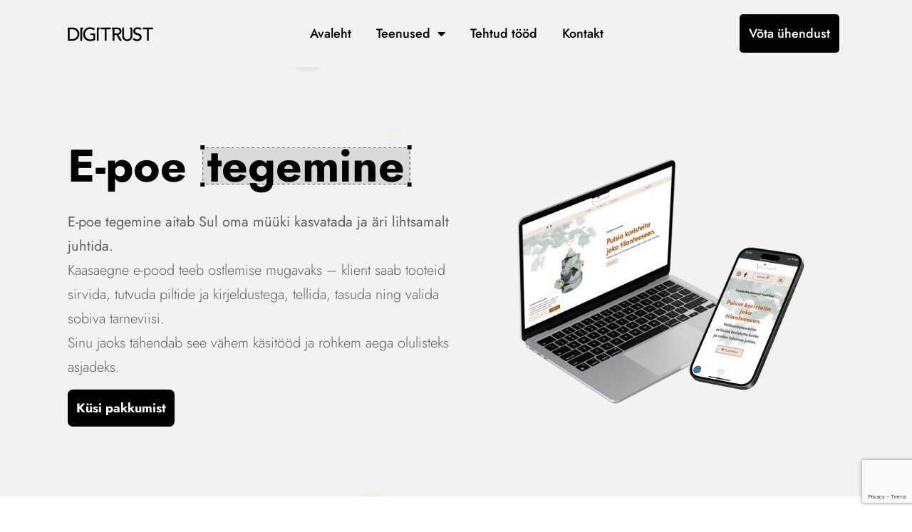

--- FILE ---
content_type: text/html; charset=UTF-8
request_url: https://digitrust.ee/e-poe-tegemine/
body_size: 16413
content:
<!doctype html>
<html lang="et" prefix="og: https://ogp.me/ns#">
<head>
	<meta charset="UTF-8">
	<meta name="viewport" content="width=device-width, initial-scale=1">
	<link rel="profile" href="https://gmpg.org/xfn/11">
		<style>img:is([sizes="auto" i], [sizes^="auto," i]) { contain-intrinsic-size: 3000px 1500px }</style>
	<script id="cookie-law-info-gcm-var-js">
var _ckyGcm = {"status":true,"default_settings":[{"analytics":"denied","advertisement":"denied","functional":"denied","necessary":"granted","ad_user_data":"denied","ad_personalization":"denied","regions":"All"}],"wait_for_update":2000,"url_passthrough":false,"ads_data_redaction":false}</script>
<script id="cookie-law-info-gcm-js" type="text/javascript" src="https://digitrust.ee/wp-content/plugins/cookie-law-info/lite/frontend/js/gcm.min.js"></script> <script id="cookieyes" type="text/javascript" src="https://cdn-cookieyes.com/client_data/84559a5d2ccf3ebb637ab99e/script.js"></script>
<!-- Search Engine Optimization by Rank Math - https://rankmath.com/ -->
<title>E-poe tegemine | Telli läbimõeldud veebipood, küsi lisa</title>
<meta name="description" content="E-poe tegemine Wordpressi või rätseplahendusena. Teeme e-poe vastavalt Sinu soovidele ja vajadustele. Kirjuta, uuri, telli - DIGITRUST OÜ 2025"/>
<meta name="robots" content="follow, index, max-snippet:-1, max-video-preview:-1, max-image-preview:large"/>
<link rel="canonical" href="https://digitrust.ee/e-poe-tegemine/" />
<meta property="og:locale" content="et_EE" />
<meta property="og:type" content="article" />
<meta property="og:title" content="E-poe tegemine | Telli läbimõeldud veebipood, küsi lisa" />
<meta property="og:description" content="E-poe tegemine Wordpressi või rätseplahendusena. Teeme e-poe vastavalt Sinu soovidele ja vajadustele. Kirjuta, uuri, telli - DIGITRUST OÜ 2025" />
<meta property="og:url" content="https://digitrust.ee/e-poe-tegemine/" />
<meta property="og:site_name" content="Digitrust OÜ" />
<meta property="article:publisher" content="https://www.facebook.com/digitrustfb" />
<meta property="og:updated_time" content="2025-07-30T05:17:21+03:00" />
<meta property="og:image" content="https://digitrust.ee/wp-content/uploads/2023/12/smartmockups_lq0tx1a5.jpg" />
<meta property="og:image:secure_url" content="https://digitrust.ee/wp-content/uploads/2023/12/smartmockups_lq0tx1a5.jpg" />
<meta property="og:image:width" content="1920" />
<meta property="og:image:height" content="1280" />
<meta property="og:image:alt" content="e-poe tegemine 2024" />
<meta property="og:image:type" content="image/jpeg" />
<meta name="twitter:card" content="summary_large_image" />
<meta name="twitter:title" content="E-poe tegemine | Telli läbimõeldud veebipood, küsi lisa" />
<meta name="twitter:description" content="E-poe tegemine Wordpressi või rätseplahendusena. Teeme e-poe vastavalt Sinu soovidele ja vajadustele. Kirjuta, uuri, telli - DIGITRUST OÜ 2025" />
<meta name="twitter:image" content="https://digitrust.ee/wp-content/uploads/2023/12/smartmockups_lq0tx1a5.jpg" />
<meta name="twitter:label1" content="Time to read" />
<meta name="twitter:data1" content="1 minute" />
<script type="application/ld+json" class="rank-math-schema">{"@context":"https://schema.org","@graph":[{"@type":"Organization","@id":"https://digitrust.ee/#organization","name":"Digitrust O\u00dc","url":"https://digitrust.ee","sameAs":["https://www.facebook.com/digitrustfb"],"email":"info@digitrust.ee","logo":{"@type":"ImageObject","@id":"https://digitrust.ee/#logo","url":"https://digitrust.ee/wp-content/uploads/2022/11/cropped-cropped-cropped-Digitrust-kiri-_1_-e1640067108902-1.webp","contentUrl":"https://digitrust.ee/wp-content/uploads/2022/11/cropped-cropped-cropped-Digitrust-kiri-_1_-e1640067108902-1.webp","caption":"Digitrust O\u00dc","inLanguage":"et","width":"335","height":"142"},"contactPoint":[{"@type":"ContactPoint","telephone":"+37255596164","contactType":"customer support"},{"@type":"ContactPoint","telephone":"+37259002021","contactType":"customer support"}]},{"@type":"WebSite","@id":"https://digitrust.ee/#website","url":"https://digitrust.ee","name":"Digitrust O\u00dc","alternateName":"Kodulehed, E-poed ja SEO","publisher":{"@id":"https://digitrust.ee/#organization"},"inLanguage":"et"},{"@type":"ImageObject","@id":"https://digitrust.ee/wp-content/uploads/2023/12/smartmockups_lq0tx1a5.jpg","url":"https://digitrust.ee/wp-content/uploads/2023/12/smartmockups_lq0tx1a5.jpg","width":"1920","height":"1280","caption":"e-poe tegemine 2024","inLanguage":"et"},{"@type":"BreadcrumbList","@id":"https://digitrust.ee/e-poe-tegemine/#breadcrumb","itemListElement":[{"@type":"ListItem","position":"1","item":{"@id":"https://digitrust.ee","name":"Home"}},{"@type":"ListItem","position":"2","item":{"@id":"https://digitrust.ee/e-poe-tegemine/","name":"E-poe tegemine"}}]},{"@type":"WebPage","@id":"https://digitrust.ee/e-poe-tegemine/#webpage","url":"https://digitrust.ee/e-poe-tegemine/","name":"E-poe tegemine | Telli l\u00e4bim\u00f5eldud veebipood, k\u00fcsi lisa","datePublished":"2022-09-22T10:19:09+03:00","dateModified":"2025-07-30T05:17:21+03:00","isPartOf":{"@id":"https://digitrust.ee/#website"},"primaryImageOfPage":{"@id":"https://digitrust.ee/wp-content/uploads/2023/12/smartmockups_lq0tx1a5.jpg"},"inLanguage":"et","breadcrumb":{"@id":"https://digitrust.ee/e-poe-tegemine/#breadcrumb"}},{"@type":"Service","name":"E-poe tegemine | Telli l\u00e4bim\u00f5eldud veebipood, k\u00fcsi lisa","description":"E-poe tegemine Wordpressi v\u00f5i r\u00e4tseplahendusena. Teeme e-poe vastavalt Sinu soovidele ja vajadustele. Kirjuta, uuri, telli - DIGITRUST O\u00dc 2025","serviceType":"E-poe tegemine","offers":{"@type":"Offer","price":"Alates 949","priceCurrency":"\u20ac","availability":"InStock"},"image":{"@id":"https://digitrust.ee/wp-content/uploads/2023/12/smartmockups_lq0tx1a5.jpg"},"@id":"https://digitrust.ee/e-poe-tegemine/#schema-20845","mainEntityOfPage":{"@id":"https://digitrust.ee/e-poe-tegemine/#webpage"}}]}</script>
<!-- /Rank Math WordPress SEO plugin -->

<link rel="alternate" type="application/rss+xml" title="Veebiarendus ja digiturundus &raquo; RSS" href="https://digitrust.ee/feed/" />
<link rel="alternate" type="application/rss+xml" title="Veebiarendus ja digiturundus &raquo; Kommentaaride RSS" href="https://digitrust.ee/comments/feed/" />
<script>
window._wpemojiSettings = {"baseUrl":"https:\/\/s.w.org\/images\/core\/emoji\/16.0.1\/72x72\/","ext":".png","svgUrl":"https:\/\/s.w.org\/images\/core\/emoji\/16.0.1\/svg\/","svgExt":".svg","source":{"concatemoji":"https:\/\/digitrust.ee\/wp-includes\/js\/wp-emoji-release.min.js?ver=6.8.3"}};
/*! This file is auto-generated */
!function(s,n){var o,i,e;function c(e){try{var t={supportTests:e,timestamp:(new Date).valueOf()};sessionStorage.setItem(o,JSON.stringify(t))}catch(e){}}function p(e,t,n){e.clearRect(0,0,e.canvas.width,e.canvas.height),e.fillText(t,0,0);var t=new Uint32Array(e.getImageData(0,0,e.canvas.width,e.canvas.height).data),a=(e.clearRect(0,0,e.canvas.width,e.canvas.height),e.fillText(n,0,0),new Uint32Array(e.getImageData(0,0,e.canvas.width,e.canvas.height).data));return t.every(function(e,t){return e===a[t]})}function u(e,t){e.clearRect(0,0,e.canvas.width,e.canvas.height),e.fillText(t,0,0);for(var n=e.getImageData(16,16,1,1),a=0;a<n.data.length;a++)if(0!==n.data[a])return!1;return!0}function f(e,t,n,a){switch(t){case"flag":return n(e,"\ud83c\udff3\ufe0f\u200d\u26a7\ufe0f","\ud83c\udff3\ufe0f\u200b\u26a7\ufe0f")?!1:!n(e,"\ud83c\udde8\ud83c\uddf6","\ud83c\udde8\u200b\ud83c\uddf6")&&!n(e,"\ud83c\udff4\udb40\udc67\udb40\udc62\udb40\udc65\udb40\udc6e\udb40\udc67\udb40\udc7f","\ud83c\udff4\u200b\udb40\udc67\u200b\udb40\udc62\u200b\udb40\udc65\u200b\udb40\udc6e\u200b\udb40\udc67\u200b\udb40\udc7f");case"emoji":return!a(e,"\ud83e\udedf")}return!1}function g(e,t,n,a){var r="undefined"!=typeof WorkerGlobalScope&&self instanceof WorkerGlobalScope?new OffscreenCanvas(300,150):s.createElement("canvas"),o=r.getContext("2d",{willReadFrequently:!0}),i=(o.textBaseline="top",o.font="600 32px Arial",{});return e.forEach(function(e){i[e]=t(o,e,n,a)}),i}function t(e){var t=s.createElement("script");t.src=e,t.defer=!0,s.head.appendChild(t)}"undefined"!=typeof Promise&&(o="wpEmojiSettingsSupports",i=["flag","emoji"],n.supports={everything:!0,everythingExceptFlag:!0},e=new Promise(function(e){s.addEventListener("DOMContentLoaded",e,{once:!0})}),new Promise(function(t){var n=function(){try{var e=JSON.parse(sessionStorage.getItem(o));if("object"==typeof e&&"number"==typeof e.timestamp&&(new Date).valueOf()<e.timestamp+604800&&"object"==typeof e.supportTests)return e.supportTests}catch(e){}return null}();if(!n){if("undefined"!=typeof Worker&&"undefined"!=typeof OffscreenCanvas&&"undefined"!=typeof URL&&URL.createObjectURL&&"undefined"!=typeof Blob)try{var e="postMessage("+g.toString()+"("+[JSON.stringify(i),f.toString(),p.toString(),u.toString()].join(",")+"));",a=new Blob([e],{type:"text/javascript"}),r=new Worker(URL.createObjectURL(a),{name:"wpTestEmojiSupports"});return void(r.onmessage=function(e){c(n=e.data),r.terminate(),t(n)})}catch(e){}c(n=g(i,f,p,u))}t(n)}).then(function(e){for(var t in e)n.supports[t]=e[t],n.supports.everything=n.supports.everything&&n.supports[t],"flag"!==t&&(n.supports.everythingExceptFlag=n.supports.everythingExceptFlag&&n.supports[t]);n.supports.everythingExceptFlag=n.supports.everythingExceptFlag&&!n.supports.flag,n.DOMReady=!1,n.readyCallback=function(){n.DOMReady=!0}}).then(function(){return e}).then(function(){var e;n.supports.everything||(n.readyCallback(),(e=n.source||{}).concatemoji?t(e.concatemoji):e.wpemoji&&e.twemoji&&(t(e.twemoji),t(e.wpemoji)))}))}((window,document),window._wpemojiSettings);
</script>
<style id='wp-emoji-styles-inline-css'>

	img.wp-smiley, img.emoji {
		display: inline !important;
		border: none !important;
		box-shadow: none !important;
		height: 1em !important;
		width: 1em !important;
		margin: 0 0.07em !important;
		vertical-align: -0.1em !important;
		background: none !important;
		padding: 0 !important;
	}
</style>
<style id='global-styles-inline-css'>
:root{--wp--preset--aspect-ratio--square: 1;--wp--preset--aspect-ratio--4-3: 4/3;--wp--preset--aspect-ratio--3-4: 3/4;--wp--preset--aspect-ratio--3-2: 3/2;--wp--preset--aspect-ratio--2-3: 2/3;--wp--preset--aspect-ratio--16-9: 16/9;--wp--preset--aspect-ratio--9-16: 9/16;--wp--preset--color--black: #000000;--wp--preset--color--cyan-bluish-gray: #abb8c3;--wp--preset--color--white: #ffffff;--wp--preset--color--pale-pink: #f78da7;--wp--preset--color--vivid-red: #cf2e2e;--wp--preset--color--luminous-vivid-orange: #ff6900;--wp--preset--color--luminous-vivid-amber: #fcb900;--wp--preset--color--light-green-cyan: #7bdcb5;--wp--preset--color--vivid-green-cyan: #00d084;--wp--preset--color--pale-cyan-blue: #8ed1fc;--wp--preset--color--vivid-cyan-blue: #0693e3;--wp--preset--color--vivid-purple: #9b51e0;--wp--preset--gradient--vivid-cyan-blue-to-vivid-purple: linear-gradient(135deg,rgba(6,147,227,1) 0%,rgb(155,81,224) 100%);--wp--preset--gradient--light-green-cyan-to-vivid-green-cyan: linear-gradient(135deg,rgb(122,220,180) 0%,rgb(0,208,130) 100%);--wp--preset--gradient--luminous-vivid-amber-to-luminous-vivid-orange: linear-gradient(135deg,rgba(252,185,0,1) 0%,rgba(255,105,0,1) 100%);--wp--preset--gradient--luminous-vivid-orange-to-vivid-red: linear-gradient(135deg,rgba(255,105,0,1) 0%,rgb(207,46,46) 100%);--wp--preset--gradient--very-light-gray-to-cyan-bluish-gray: linear-gradient(135deg,rgb(238,238,238) 0%,rgb(169,184,195) 100%);--wp--preset--gradient--cool-to-warm-spectrum: linear-gradient(135deg,rgb(74,234,220) 0%,rgb(151,120,209) 20%,rgb(207,42,186) 40%,rgb(238,44,130) 60%,rgb(251,105,98) 80%,rgb(254,248,76) 100%);--wp--preset--gradient--blush-light-purple: linear-gradient(135deg,rgb(255,206,236) 0%,rgb(152,150,240) 100%);--wp--preset--gradient--blush-bordeaux: linear-gradient(135deg,rgb(254,205,165) 0%,rgb(254,45,45) 50%,rgb(107,0,62) 100%);--wp--preset--gradient--luminous-dusk: linear-gradient(135deg,rgb(255,203,112) 0%,rgb(199,81,192) 50%,rgb(65,88,208) 100%);--wp--preset--gradient--pale-ocean: linear-gradient(135deg,rgb(255,245,203) 0%,rgb(182,227,212) 50%,rgb(51,167,181) 100%);--wp--preset--gradient--electric-grass: linear-gradient(135deg,rgb(202,248,128) 0%,rgb(113,206,126) 100%);--wp--preset--gradient--midnight: linear-gradient(135deg,rgb(2,3,129) 0%,rgb(40,116,252) 100%);--wp--preset--font-size--small: 13px;--wp--preset--font-size--medium: 20px;--wp--preset--font-size--large: 36px;--wp--preset--font-size--x-large: 42px;--wp--preset--spacing--20: 0.44rem;--wp--preset--spacing--30: 0.67rem;--wp--preset--spacing--40: 1rem;--wp--preset--spacing--50: 1.5rem;--wp--preset--spacing--60: 2.25rem;--wp--preset--spacing--70: 3.38rem;--wp--preset--spacing--80: 5.06rem;--wp--preset--shadow--natural: 6px 6px 9px rgba(0, 0, 0, 0.2);--wp--preset--shadow--deep: 12px 12px 50px rgba(0, 0, 0, 0.4);--wp--preset--shadow--sharp: 6px 6px 0px rgba(0, 0, 0, 0.2);--wp--preset--shadow--outlined: 6px 6px 0px -3px rgba(255, 255, 255, 1), 6px 6px rgba(0, 0, 0, 1);--wp--preset--shadow--crisp: 6px 6px 0px rgba(0, 0, 0, 1);}:root { --wp--style--global--content-size: 800px;--wp--style--global--wide-size: 1200px; }:where(body) { margin: 0; }.wp-site-blocks > .alignleft { float: left; margin-right: 2em; }.wp-site-blocks > .alignright { float: right; margin-left: 2em; }.wp-site-blocks > .aligncenter { justify-content: center; margin-left: auto; margin-right: auto; }:where(.wp-site-blocks) > * { margin-block-start: 24px; margin-block-end: 0; }:where(.wp-site-blocks) > :first-child { margin-block-start: 0; }:where(.wp-site-blocks) > :last-child { margin-block-end: 0; }:root { --wp--style--block-gap: 24px; }:root :where(.is-layout-flow) > :first-child{margin-block-start: 0;}:root :where(.is-layout-flow) > :last-child{margin-block-end: 0;}:root :where(.is-layout-flow) > *{margin-block-start: 24px;margin-block-end: 0;}:root :where(.is-layout-constrained) > :first-child{margin-block-start: 0;}:root :where(.is-layout-constrained) > :last-child{margin-block-end: 0;}:root :where(.is-layout-constrained) > *{margin-block-start: 24px;margin-block-end: 0;}:root :where(.is-layout-flex){gap: 24px;}:root :where(.is-layout-grid){gap: 24px;}.is-layout-flow > .alignleft{float: left;margin-inline-start: 0;margin-inline-end: 2em;}.is-layout-flow > .alignright{float: right;margin-inline-start: 2em;margin-inline-end: 0;}.is-layout-flow > .aligncenter{margin-left: auto !important;margin-right: auto !important;}.is-layout-constrained > .alignleft{float: left;margin-inline-start: 0;margin-inline-end: 2em;}.is-layout-constrained > .alignright{float: right;margin-inline-start: 2em;margin-inline-end: 0;}.is-layout-constrained > .aligncenter{margin-left: auto !important;margin-right: auto !important;}.is-layout-constrained > :where(:not(.alignleft):not(.alignright):not(.alignfull)){max-width: var(--wp--style--global--content-size);margin-left: auto !important;margin-right: auto !important;}.is-layout-constrained > .alignwide{max-width: var(--wp--style--global--wide-size);}body .is-layout-flex{display: flex;}.is-layout-flex{flex-wrap: wrap;align-items: center;}.is-layout-flex > :is(*, div){margin: 0;}body .is-layout-grid{display: grid;}.is-layout-grid > :is(*, div){margin: 0;}body{padding-top: 0px;padding-right: 0px;padding-bottom: 0px;padding-left: 0px;}a:where(:not(.wp-element-button)){text-decoration: underline;}:root :where(.wp-element-button, .wp-block-button__link){background-color: #32373c;border-width: 0;color: #fff;font-family: inherit;font-size: inherit;line-height: inherit;padding: calc(0.667em + 2px) calc(1.333em + 2px);text-decoration: none;}.has-black-color{color: var(--wp--preset--color--black) !important;}.has-cyan-bluish-gray-color{color: var(--wp--preset--color--cyan-bluish-gray) !important;}.has-white-color{color: var(--wp--preset--color--white) !important;}.has-pale-pink-color{color: var(--wp--preset--color--pale-pink) !important;}.has-vivid-red-color{color: var(--wp--preset--color--vivid-red) !important;}.has-luminous-vivid-orange-color{color: var(--wp--preset--color--luminous-vivid-orange) !important;}.has-luminous-vivid-amber-color{color: var(--wp--preset--color--luminous-vivid-amber) !important;}.has-light-green-cyan-color{color: var(--wp--preset--color--light-green-cyan) !important;}.has-vivid-green-cyan-color{color: var(--wp--preset--color--vivid-green-cyan) !important;}.has-pale-cyan-blue-color{color: var(--wp--preset--color--pale-cyan-blue) !important;}.has-vivid-cyan-blue-color{color: var(--wp--preset--color--vivid-cyan-blue) !important;}.has-vivid-purple-color{color: var(--wp--preset--color--vivid-purple) !important;}.has-black-background-color{background-color: var(--wp--preset--color--black) !important;}.has-cyan-bluish-gray-background-color{background-color: var(--wp--preset--color--cyan-bluish-gray) !important;}.has-white-background-color{background-color: var(--wp--preset--color--white) !important;}.has-pale-pink-background-color{background-color: var(--wp--preset--color--pale-pink) !important;}.has-vivid-red-background-color{background-color: var(--wp--preset--color--vivid-red) !important;}.has-luminous-vivid-orange-background-color{background-color: var(--wp--preset--color--luminous-vivid-orange) !important;}.has-luminous-vivid-amber-background-color{background-color: var(--wp--preset--color--luminous-vivid-amber) !important;}.has-light-green-cyan-background-color{background-color: var(--wp--preset--color--light-green-cyan) !important;}.has-vivid-green-cyan-background-color{background-color: var(--wp--preset--color--vivid-green-cyan) !important;}.has-pale-cyan-blue-background-color{background-color: var(--wp--preset--color--pale-cyan-blue) !important;}.has-vivid-cyan-blue-background-color{background-color: var(--wp--preset--color--vivid-cyan-blue) !important;}.has-vivid-purple-background-color{background-color: var(--wp--preset--color--vivid-purple) !important;}.has-black-border-color{border-color: var(--wp--preset--color--black) !important;}.has-cyan-bluish-gray-border-color{border-color: var(--wp--preset--color--cyan-bluish-gray) !important;}.has-white-border-color{border-color: var(--wp--preset--color--white) !important;}.has-pale-pink-border-color{border-color: var(--wp--preset--color--pale-pink) !important;}.has-vivid-red-border-color{border-color: var(--wp--preset--color--vivid-red) !important;}.has-luminous-vivid-orange-border-color{border-color: var(--wp--preset--color--luminous-vivid-orange) !important;}.has-luminous-vivid-amber-border-color{border-color: var(--wp--preset--color--luminous-vivid-amber) !important;}.has-light-green-cyan-border-color{border-color: var(--wp--preset--color--light-green-cyan) !important;}.has-vivid-green-cyan-border-color{border-color: var(--wp--preset--color--vivid-green-cyan) !important;}.has-pale-cyan-blue-border-color{border-color: var(--wp--preset--color--pale-cyan-blue) !important;}.has-vivid-cyan-blue-border-color{border-color: var(--wp--preset--color--vivid-cyan-blue) !important;}.has-vivid-purple-border-color{border-color: var(--wp--preset--color--vivid-purple) !important;}.has-vivid-cyan-blue-to-vivid-purple-gradient-background{background: var(--wp--preset--gradient--vivid-cyan-blue-to-vivid-purple) !important;}.has-light-green-cyan-to-vivid-green-cyan-gradient-background{background: var(--wp--preset--gradient--light-green-cyan-to-vivid-green-cyan) !important;}.has-luminous-vivid-amber-to-luminous-vivid-orange-gradient-background{background: var(--wp--preset--gradient--luminous-vivid-amber-to-luminous-vivid-orange) !important;}.has-luminous-vivid-orange-to-vivid-red-gradient-background{background: var(--wp--preset--gradient--luminous-vivid-orange-to-vivid-red) !important;}.has-very-light-gray-to-cyan-bluish-gray-gradient-background{background: var(--wp--preset--gradient--very-light-gray-to-cyan-bluish-gray) !important;}.has-cool-to-warm-spectrum-gradient-background{background: var(--wp--preset--gradient--cool-to-warm-spectrum) !important;}.has-blush-light-purple-gradient-background{background: var(--wp--preset--gradient--blush-light-purple) !important;}.has-blush-bordeaux-gradient-background{background: var(--wp--preset--gradient--blush-bordeaux) !important;}.has-luminous-dusk-gradient-background{background: var(--wp--preset--gradient--luminous-dusk) !important;}.has-pale-ocean-gradient-background{background: var(--wp--preset--gradient--pale-ocean) !important;}.has-electric-grass-gradient-background{background: var(--wp--preset--gradient--electric-grass) !important;}.has-midnight-gradient-background{background: var(--wp--preset--gradient--midnight) !important;}.has-small-font-size{font-size: var(--wp--preset--font-size--small) !important;}.has-medium-font-size{font-size: var(--wp--preset--font-size--medium) !important;}.has-large-font-size{font-size: var(--wp--preset--font-size--large) !important;}.has-x-large-font-size{font-size: var(--wp--preset--font-size--x-large) !important;}
:root :where(.wp-block-pullquote){font-size: 1.5em;line-height: 1.6;}
</style>
<link rel='stylesheet' id='hello-elementor-css' href='https://digitrust.ee/wp-content/themes/hello-elementor/assets/css/reset.css?ver=3.4.4' media='all' />
<link rel='stylesheet' id='hello-elementor-theme-style-css' href='https://digitrust.ee/wp-content/themes/hello-elementor/assets/css/theme.css?ver=3.4.4' media='all' />
<link rel='stylesheet' id='hello-elementor-header-footer-css' href='https://digitrust.ee/wp-content/themes/hello-elementor/assets/css/header-footer.css?ver=3.4.4' media='all' />
<link rel='stylesheet' id='elementor-frontend-css' href='https://digitrust.ee/wp-content/plugins/elementor/assets/css/frontend.min.css?ver=3.33.4' media='all' />
<link rel='stylesheet' id='elementor-post-4-css' href='https://digitrust.ee/wp-content/uploads/elementor/css/post-4.css?ver=1765416435' media='all' />
<link rel='stylesheet' id='widget-image-css' href='https://digitrust.ee/wp-content/plugins/elementor/assets/css/widget-image.min.css?ver=3.33.4' media='all' />
<link rel='stylesheet' id='widget-nav-menu-css' href='https://digitrust.ee/wp-content/plugins/elementor-pro/assets/css/widget-nav-menu.min.css?ver=3.29.2' media='all' />
<link rel='stylesheet' id='e-animation-shrink-css' href='https://digitrust.ee/wp-content/plugins/elementor/assets/lib/animations/styles/e-animation-shrink.min.css?ver=3.33.4' media='all' />
<link rel='stylesheet' id='e-sticky-css' href='https://digitrust.ee/wp-content/plugins/elementor-pro/assets/css/modules/sticky.min.css?ver=3.29.2' media='all' />
<link rel='stylesheet' id='widget-heading-css' href='https://digitrust.ee/wp-content/plugins/elementor/assets/css/widget-heading.min.css?ver=3.33.4' media='all' />
<link rel='stylesheet' id='widget-icon-list-css' href='https://digitrust.ee/wp-content/plugins/elementor/assets/css/widget-icon-list.min.css?ver=3.33.4' media='all' />
<link rel='stylesheet' id='elementor-icons-css' href='https://digitrust.ee/wp-content/plugins/elementor/assets/lib/eicons/css/elementor-icons.min.css?ver=5.44.0' media='all' />
<link rel='stylesheet' id='swiper-css' href='https://digitrust.ee/wp-content/plugins/elementor/assets/lib/swiper/v8/css/swiper.min.css?ver=8.4.5' media='all' />
<link rel='stylesheet' id='e-swiper-css' href='https://digitrust.ee/wp-content/plugins/elementor/assets/css/conditionals/e-swiper.min.css?ver=3.33.4' media='all' />
<link rel='stylesheet' id='widget-gallery-css' href='https://digitrust.ee/wp-content/plugins/elementor-pro/assets/css/widget-gallery.min.css?ver=3.29.2' media='all' />
<link rel='stylesheet' id='elementor-gallery-css' href='https://digitrust.ee/wp-content/plugins/elementor/assets/lib/e-gallery/css/e-gallery.min.css?ver=1.2.0' media='all' />
<link rel='stylesheet' id='e-transitions-css' href='https://digitrust.ee/wp-content/plugins/elementor-pro/assets/css/conditionals/transitions.min.css?ver=3.29.2' media='all' />
<link rel='stylesheet' id='widget-price-table-css' href='https://digitrust.ee/wp-content/plugins/elementor-pro/assets/css/widget-price-table.min.css?ver=3.29.2' media='all' />
<link rel='stylesheet' id='widget-divider-css' href='https://digitrust.ee/wp-content/plugins/elementor/assets/css/widget-divider.min.css?ver=3.33.4' media='all' />
<link rel='stylesheet' id='widget-social-icons-css' href='https://digitrust.ee/wp-content/plugins/elementor/assets/css/widget-social-icons.min.css?ver=3.33.4' media='all' />
<link rel='stylesheet' id='e-apple-webkit-css' href='https://digitrust.ee/wp-content/plugins/elementor/assets/css/conditionals/apple-webkit.min.css?ver=3.33.4' media='all' />
<link rel='stylesheet' id='widget-icon-box-css' href='https://digitrust.ee/wp-content/plugins/elementor/assets/css/widget-icon-box.min.css?ver=3.33.4' media='all' />
<link rel='stylesheet' id='widget-form-css' href='https://digitrust.ee/wp-content/plugins/elementor-pro/assets/css/widget-form.min.css?ver=3.29.2' media='all' />
<link rel='stylesheet' id='elementor-post-1352-css' href='https://digitrust.ee/wp-content/uploads/elementor/css/post-1352.css?ver=1765447032' media='all' />
<link rel='stylesheet' id='elementor-post-34-css' href='https://digitrust.ee/wp-content/uploads/elementor/css/post-34.css?ver=1765416435' media='all' />
<link rel='stylesheet' id='elementor-post-43-css' href='https://digitrust.ee/wp-content/uploads/elementor/css/post-43.css?ver=1765416435' media='all' />
<link rel='stylesheet' id='eael-general-css' href='https://digitrust.ee/wp-content/plugins/essential-addons-for-elementor-lite/assets/front-end/css/view/general.min.css?ver=6.5.3' media='all' />
<link rel='stylesheet' id='elementor-gf-local-roboto-css' href='https://digitrust.ee/wp-content/uploads/elementor/google-fonts/css/roboto.css?ver=1742218301' media='all' />
<link rel='stylesheet' id='elementor-gf-local-robotoslab-css' href='https://digitrust.ee/wp-content/uploads/elementor/google-fonts/css/robotoslab.css?ver=1742218305' media='all' />
<link rel='stylesheet' id='elementor-gf-local-jost-css' href='https://digitrust.ee/wp-content/uploads/elementor/google-fonts/css/jost.css?ver=1742218309' media='all' />
<link rel='stylesheet' id='elementor-icons-shared-0-css' href='https://digitrust.ee/wp-content/plugins/elementor/assets/lib/font-awesome/css/fontawesome.min.css?ver=5.15.3' media='all' />
<link rel='stylesheet' id='elementor-icons-fa-regular-css' href='https://digitrust.ee/wp-content/plugins/elementor/assets/lib/font-awesome/css/regular.min.css?ver=5.15.3' media='all' />
<link rel='stylesheet' id='elementor-icons-fa-solid-css' href='https://digitrust.ee/wp-content/plugins/elementor/assets/lib/font-awesome/css/solid.min.css?ver=5.15.3' media='all' />
<link rel='stylesheet' id='elementor-icons-fa-brands-css' href='https://digitrust.ee/wp-content/plugins/elementor/assets/lib/font-awesome/css/brands.min.css?ver=5.15.3' media='all' />
<script src="https://digitrust.ee/wp-includes/js/jquery/jquery.min.js?ver=3.7.1" id="jquery-core-js"></script>
<script src="https://digitrust.ee/wp-includes/js/jquery/jquery-migrate.min.js?ver=3.4.1" id="jquery-migrate-js"></script>
<link rel="https://api.w.org/" href="https://digitrust.ee/wp-json/" /><link rel="alternate" title="JSON" type="application/json" href="https://digitrust.ee/wp-json/wp/v2/pages/1352" /><link rel="EditURI" type="application/rsd+xml" title="RSD" href="https://digitrust.ee/xmlrpc.php?rsd" />
<meta name="generator" content="WordPress 6.8.3" />
<link rel='shortlink' href='https://digitrust.ee/?p=1352' />
<link rel="alternate" title="oEmbed (JSON)" type="application/json+oembed" href="https://digitrust.ee/wp-json/oembed/1.0/embed?url=https%3A%2F%2Fdigitrust.ee%2Fe-poe-tegemine%2F" />
<link rel="alternate" title="oEmbed (XML)" type="text/xml+oembed" href="https://digitrust.ee/wp-json/oembed/1.0/embed?url=https%3A%2F%2Fdigitrust.ee%2Fe-poe-tegemine%2F&#038;format=xml" />
<script async defer data-domain='digitrust.ee' src='https://plausible.io/js/plausible.js'></script><meta name="generator" content="Elementor 3.33.4; features: additional_custom_breakpoints; settings: css_print_method-external, google_font-enabled, font_display-auto">
<!-- Google tag (gtag.js) -->
<script async src="https://www.googletagmanager.com/gtag/js?id=G-V5NCPJ5BLZ"></script>
<script>
  window.dataLayer = window.dataLayer || [];
  function gtag(){dataLayer.push(arguments);}
  gtag('js', new Date());

  gtag('config', 'G-V5NCPJ5BLZ');
</script>
<!-- Google tag (gtag.js) event - delayed navigation helper -->
<script>
  // Helper function to delay opening a URL until a gtag event is sent.
  // Call it in response to an action that should navigate to a URL.
  function gtagSendEvent(url) {
    var callback = function () {
      if (typeof url === 'string') {
        window.location = url;
      }
    };
    gtag('event', 'conversion_event_request_quote', {
      'event_callback': callback,
      'event_timeout': 2000,
      // <event_parameters>
    });
    return false;
  }
</script>

			<style>
				.e-con.e-parent:nth-of-type(n+4):not(.e-lazyloaded):not(.e-no-lazyload),
				.e-con.e-parent:nth-of-type(n+4):not(.e-lazyloaded):not(.e-no-lazyload) * {
					background-image: none !important;
				}
				@media screen and (max-height: 1024px) {
					.e-con.e-parent:nth-of-type(n+3):not(.e-lazyloaded):not(.e-no-lazyload),
					.e-con.e-parent:nth-of-type(n+3):not(.e-lazyloaded):not(.e-no-lazyload) * {
						background-image: none !important;
					}
				}
				@media screen and (max-height: 640px) {
					.e-con.e-parent:nth-of-type(n+2):not(.e-lazyloaded):not(.e-no-lazyload),
					.e-con.e-parent:nth-of-type(n+2):not(.e-lazyloaded):not(.e-no-lazyload) * {
						background-image: none !important;
					}
				}
			</style>
			<script id="google_gtagjs" src="https://www.googletagmanager.com/gtag/js?id=G-V5NCPJ5BLZ" async></script>
<script id="google_gtagjs-inline">
window.dataLayer = window.dataLayer || [];function gtag(){dataLayer.push(arguments);}gtag('js', new Date());gtag('config', 'G-V5NCPJ5BLZ', {} );
</script>
<link rel="icon" href="https://digitrust.ee/wp-content/uploads/2022/11/cropped-269752260_427895632334512_7343872281544672479_n-removebg-preview-1-32x32.png" sizes="32x32" />
<link rel="icon" href="https://digitrust.ee/wp-content/uploads/2022/11/cropped-269752260_427895632334512_7343872281544672479_n-removebg-preview-1-192x192.png" sizes="192x192" />
<link rel="apple-touch-icon" href="https://digitrust.ee/wp-content/uploads/2022/11/cropped-269752260_427895632334512_7343872281544672479_n-removebg-preview-1-180x180.png" />
<meta name="msapplication-TileImage" content="https://digitrust.ee/wp-content/uploads/2022/11/cropped-269752260_427895632334512_7343872281544672479_n-removebg-preview-1-270x270.png" />
		<style id="wp-custom-css">
			/* category */
body .elementor-portfolio.elementor-has-item-ratio .elementor-post__thumbnail {
   position: relative;
  background-color: transparent;
}

body .elementor-portfolio-item__overlay {
    opacity: 1;
    position: relative;
    top: unset;
    left: unset;
    right: unset;
    bottom: unset;
    background-color: transparent;
    text-align: left;
    padding-left: 0;
}
body .elementor-posts-container.elementor-has-item-ratio .elementor-post__thumbnail img {
    position: relative;
    top: 0;
    left: 0;
    border-radius: 30px;
    transform: none;
}
body .elementor-846 .elementor-element.elementor-element-44e4968 .elementor-post__thumbnail__link {
    padding-bottom: 0;
}
body .elementor-846 .elementor-element.elementor-element-44e4968 .elementor-portfolio__filter:not(:first-child) {
    margin-left: calc(14px/2);
}
body .elementor-846 .elementor-element.elementor-element-44e4968 .elementor-portfolio__filter:not(:last-child) {
    margin-right: calc(14px/2);
}
body .elementor-portfolio__filter {
    background: #FFFFFF;
    border: 2px solid rgba(138, 138, 138, 0.15);
    border-radius: 15px;
    padding: 14px 46px;
}
.elementor-846 .elementor-element.elementor-element-44e4968 .elementor-portfolio__filters {
    margin-bottom: 50px;
}
body .elementor-portfolio__filter.elementor-active {
    background-color: #000;
    color: #fff !important;
}
@media (max-width: 768px) { 
body .elementor-portfolio__filter {
    padding: 10px 23px;
}
}
@media (max-width: 767px) { 
.elementor-846 .elementor-element.elementor-element-44e4968 {
    --grid-row-gap: 30px;
}
body .elementor-portfolio__filter {
    padding: 10px 15px;
    margin-bottom: 10px;
}
	.elementor-846 .elementor-element.elementor-element-44e4968 .elementor-portfolio__filters {
    margin-bottom: 30px;
}
}		</style>
		</head>
<body class="wp-singular page-template page-template-elementor_header_footer page page-id-1352 wp-embed-responsive wp-theme-hello-elementor hello-elementor-default elementor-default elementor-template-full-width elementor-kit-4 elementor-page elementor-page-1352">


<a class="skip-link screen-reader-text" href="#content">Liigu sisu juurde</a>

		<div data-elementor-type="header" data-elementor-id="34" class="elementor elementor-34 elementor-location-header" data-elementor-post-type="elementor_library">
					<section class="elementor-section elementor-top-section elementor-element elementor-element-f41df16 elementor-section-boxed elementor-section-height-default elementor-section-height-default" data-id="f41df16" data-element_type="section" data-settings="{&quot;background_background&quot;:&quot;classic&quot;,&quot;sticky&quot;:&quot;top&quot;,&quot;sticky_on&quot;:[&quot;desktop&quot;,&quot;tablet&quot;,&quot;mobile&quot;],&quot;sticky_offset&quot;:0,&quot;sticky_effects_offset&quot;:0,&quot;sticky_anchor_link_offset&quot;:0}">
						<div class="elementor-container elementor-column-gap-default">
					<div class="elementor-column elementor-col-33 elementor-top-column elementor-element elementor-element-27b7936" data-id="27b7936" data-element_type="column">
			<div class="elementor-widget-wrap elementor-element-populated">
						<div class="elementor-element elementor-element-31c56c5 elementor-widget elementor-widget-image" data-id="31c56c5" data-element_type="widget" data-widget_type="image.default">
				<div class="elementor-widget-container">
																<a href="https://digitrust.ee">
							<img width="120" height="20" src="https://digitrust.ee/wp-content/uploads/2022/09/logo.png" class="attachment-full size-full wp-image-36" alt="" />								</a>
															</div>
				</div>
					</div>
		</div>
				<div class="elementor-column elementor-col-33 elementor-top-column elementor-element elementor-element-bce11ff" data-id="bce11ff" data-element_type="column">
			<div class="elementor-widget-wrap elementor-element-populated">
						<div class="elementor-element elementor-element-8015b09 elementor-nav-menu__align-center elementor-nav-menu--dropdown-mobile elementor-nav-menu--stretch elementor-nav-menu__text-align-center elementor-nav-menu--toggle elementor-nav-menu--burger elementor-widget elementor-widget-nav-menu" data-id="8015b09" data-element_type="widget" data-settings="{&quot;full_width&quot;:&quot;stretch&quot;,&quot;layout&quot;:&quot;horizontal&quot;,&quot;submenu_icon&quot;:{&quot;value&quot;:&quot;&lt;i class=\&quot;fas fa-caret-down\&quot;&gt;&lt;\/i&gt;&quot;,&quot;library&quot;:&quot;fa-solid&quot;},&quot;toggle&quot;:&quot;burger&quot;}" data-widget_type="nav-menu.default">
				<div class="elementor-widget-container">
								<nav aria-label="Menu" class="elementor-nav-menu--main elementor-nav-menu__container elementor-nav-menu--layout-horizontal e--pointer-none">
				<ul id="menu-1-8015b09" class="elementor-nav-menu"><li class="menu-item menu-item-type-post_type menu-item-object-page menu-item-home menu-item-14"><a href="https://digitrust.ee/" class="elementor-item">Avaleht</a></li>
<li class="menu-item menu-item-type-custom menu-item-object-custom current-menu-ancestor current-menu-parent menu-item-has-children menu-item-1814"><a href="#" class="elementor-item elementor-item-anchor">Teenused</a>
<ul class="sub-menu elementor-nav-menu--dropdown">
	<li class="menu-item menu-item-type-post_type menu-item-object-page menu-item-1836"><a href="https://digitrust.ee/kodulehe-tegemine/" class="elementor-sub-item">Kodulehe tegemine</a></li>
	<li class="menu-item menu-item-type-post_type menu-item-object-page current-menu-item page_item page-item-1352 current_page_item menu-item-1835"><a href="https://digitrust.ee/e-poe-tegemine/" aria-current="page" class="elementor-sub-item elementor-item-active">E-poe tegemine</a></li>
	<li class="menu-item menu-item-type-post_type menu-item-object-page menu-item-956"><a href="https://digitrust.ee/seo-teenus/" class="elementor-sub-item">SEO teenus</a></li>
</ul>
</li>
<li class="menu-item menu-item-type-post_type menu-item-object-page menu-item-2657"><a href="https://digitrust.ee/tehtud-tood/" class="elementor-item">Tehtud tööd</a></li>
<li class="menu-item menu-item-type-post_type menu-item-object-page menu-item-1838"><a href="https://digitrust.ee/kontakt/" class="elementor-item">Kontakt</a></li>
</ul>			</nav>
					<div class="elementor-menu-toggle" role="button" tabindex="0" aria-label="Menu Toggle" aria-expanded="false">
			<i aria-hidden="true" role="presentation" class="elementor-menu-toggle__icon--open fas fa-bars"></i><i aria-hidden="true" role="presentation" class="elementor-menu-toggle__icon--close eicon-close"></i>		</div>
					<nav class="elementor-nav-menu--dropdown elementor-nav-menu__container" aria-hidden="true">
				<ul id="menu-2-8015b09" class="elementor-nav-menu"><li class="menu-item menu-item-type-post_type menu-item-object-page menu-item-home menu-item-14"><a href="https://digitrust.ee/" class="elementor-item" tabindex="-1">Avaleht</a></li>
<li class="menu-item menu-item-type-custom menu-item-object-custom current-menu-ancestor current-menu-parent menu-item-has-children menu-item-1814"><a href="#" class="elementor-item elementor-item-anchor" tabindex="-1">Teenused</a>
<ul class="sub-menu elementor-nav-menu--dropdown">
	<li class="menu-item menu-item-type-post_type menu-item-object-page menu-item-1836"><a href="https://digitrust.ee/kodulehe-tegemine/" class="elementor-sub-item" tabindex="-1">Kodulehe tegemine</a></li>
	<li class="menu-item menu-item-type-post_type menu-item-object-page current-menu-item page_item page-item-1352 current_page_item menu-item-1835"><a href="https://digitrust.ee/e-poe-tegemine/" aria-current="page" class="elementor-sub-item elementor-item-active" tabindex="-1">E-poe tegemine</a></li>
	<li class="menu-item menu-item-type-post_type menu-item-object-page menu-item-956"><a href="https://digitrust.ee/seo-teenus/" class="elementor-sub-item" tabindex="-1">SEO teenus</a></li>
</ul>
</li>
<li class="menu-item menu-item-type-post_type menu-item-object-page menu-item-2657"><a href="https://digitrust.ee/tehtud-tood/" class="elementor-item" tabindex="-1">Tehtud tööd</a></li>
<li class="menu-item menu-item-type-post_type menu-item-object-page menu-item-1838"><a href="https://digitrust.ee/kontakt/" class="elementor-item" tabindex="-1">Kontakt</a></li>
</ul>			</nav>
						</div>
				</div>
					</div>
		</div>
				<div class="elementor-column elementor-col-33 elementor-top-column elementor-element elementor-element-3746c9b elementor-hidden-mobile" data-id="3746c9b" data-element_type="column">
			<div class="elementor-widget-wrap elementor-element-populated">
						<div class="elementor-element elementor-element-f839a19 elementor-align-right elementor-widget__width-initial elementor-widget elementor-widget-button" data-id="f839a19" data-element_type="widget" data-widget_type="button.default">
				<div class="elementor-widget-container">
									<div class="elementor-button-wrapper">
					<a class="elementor-button elementor-button-link elementor-size-sm elementor-animation-shrink" href="https://digitrust.ee/kontakt/">
						<span class="elementor-button-content-wrapper">
									<span class="elementor-button-text">Võta ühendust</span>
					</span>
					</a>
				</div>
								</div>
				</div>
					</div>
		</div>
					</div>
		</section>
				</div>
				<div data-elementor-type="wp-page" data-elementor-id="1352" class="elementor elementor-1352" data-elementor-post-type="page">
						<section class="elementor-section elementor-top-section elementor-element elementor-element-2ddfd35 elementor-section-height-min-height elementor-section-boxed elementor-section-height-default elementor-section-items-middle" data-id="2ddfd35" data-element_type="section" data-settings="{&quot;background_background&quot;:&quot;classic&quot;}">
						<div class="elementor-container elementor-column-gap-default">
					<div class="elementor-column elementor-col-50 elementor-top-column elementor-element elementor-element-bd665b7" data-id="bd665b7" data-element_type="column">
			<div class="elementor-widget-wrap elementor-element-populated">
						<div class="elementor-element elementor-element-041c7f2 elementor-widget elementor-widget-heading" data-id="041c7f2" data-element_type="widget" data-widget_type="heading.default">
				<div class="elementor-widget-container">
					<h1 class="elementor-heading-title elementor-size-default">E-poe <span class="hightlight"> tegemine</span></h1>				</div>
				</div>
				<div class="elementor-element elementor-element-7b955b8 elementor-widget__width-initial elementor-widget elementor-widget-text-editor" data-id="7b955b8" data-element_type="widget" data-widget_type="text-editor.default">
				<div class="elementor-widget-container">
									<p><strong data-start="121" data-end="188">E-poe tegemine aitab Sul oma müüki kasvatada ja äri lihtsamalt juhtida.</strong><br data-start="188" data-end="191" />Kaasaegne e-pood teeb ostlemise mugavaks – klient saab tooteid sirvida, tutvuda piltide ja kirjeldustega, tellida, tasuda ning valida sobiva tarneviisi.<br data-start="343" data-end="346" />Sinu jaoks tähendab see vähem käsitööd ja rohkem aega olulisteks asjadeks.</p>								</div>
				</div>
				<div class="elementor-element elementor-element-25320ad elementor-mobile-align-left elementor-widget elementor-widget-button" data-id="25320ad" data-element_type="widget" data-widget_type="button.default">
				<div class="elementor-widget-container">
									<div class="elementor-button-wrapper">
					<a class="elementor-button elementor-button-link elementor-size-sm" href="https://digitrust.ee/kontakt/">
						<span class="elementor-button-content-wrapper">
									<span class="elementor-button-text">Küsi pakkumist</span>
					</span>
					</a>
				</div>
								</div>
				</div>
					</div>
		</div>
				<div class="elementor-column elementor-col-50 elementor-top-column elementor-element elementor-element-af5971a" data-id="af5971a" data-element_type="column">
			<div class="elementor-widget-wrap elementor-element-populated">
						<div class="elementor-element elementor-element-c987849 elementor-widget__width-initial elementor-widget-mobile__width-initial elementor-widget elementor-widget-gallery" data-id="c987849" data-element_type="widget" data-settings="{&quot;columns&quot;:1,&quot;aspect_ratio&quot;:&quot;1:1&quot;,&quot;gallery_layout&quot;:&quot;grid&quot;,&quot;columns_tablet&quot;:2,&quot;columns_mobile&quot;:1,&quot;gap&quot;:{&quot;unit&quot;:&quot;px&quot;,&quot;size&quot;:10,&quot;sizes&quot;:[]},&quot;gap_tablet&quot;:{&quot;unit&quot;:&quot;px&quot;,&quot;size&quot;:10,&quot;sizes&quot;:[]},&quot;gap_mobile&quot;:{&quot;unit&quot;:&quot;px&quot;,&quot;size&quot;:10,&quot;sizes&quot;:[]},&quot;link_to&quot;:&quot;file&quot;,&quot;overlay_background&quot;:&quot;yes&quot;,&quot;content_hover_animation&quot;:&quot;fade-in&quot;}" data-widget_type="gallery.default">
				<div class="elementor-widget-container">
							<div class="elementor-gallery__container">
							<a class="e-gallery-item elementor-gallery-item elementor-animated-content" href="https://digitrust.ee/wp-content/uploads/2025/03/Adobe-Express-file-6.png" data-elementor-open-lightbox="yes" data-elementor-lightbox-slideshow="c987849" data-elementor-lightbox-title="Adobe Express - file (6)" data-e-action-hash="#elementor-action%3Aaction%3Dlightbox%26settings%3DeyJpZCI6Mjk0MywidXJsIjoiaHR0cHM6XC9cL2RpZ2l0cnVzdC5lZVwvd3AtY29udGVudFwvdXBsb2Fkc1wvMjAyNVwvMDNcL0Fkb2JlLUV4cHJlc3MtZmlsZS02LnBuZyIsInNsaWRlc2hvdyI6ImM5ODc4NDkifQ%3D%3D">
					<div class="e-gallery-image elementor-gallery-item__image" data-thumbnail="https://digitrust.ee/wp-content/uploads/2025/03/Adobe-Express-file-6.png" data-width="1080" data-height="1080" aria-label="" role="img" ></div>
											<div class="elementor-gallery-item__overlay"></div>
														</a>
					</div>
					</div>
				</div>
					</div>
		</div>
					</div>
		</section>
				<section class="elementor-section elementor-top-section elementor-element elementor-element-c4ec641 elementor-section-boxed elementor-section-height-default elementor-section-height-default" data-id="c4ec641" data-element_type="section" data-settings="{&quot;background_background&quot;:&quot;classic&quot;}">
						<div class="elementor-container elementor-column-gap-default">
					<div class="elementor-column elementor-col-50 elementor-top-column elementor-element elementor-element-10e9496" data-id="10e9496" data-element_type="column">
			<div class="elementor-widget-wrap elementor-element-populated">
						<div class="elementor-element elementor-element-9543201 elementor-widget elementor-widget-heading" data-id="9543201" data-element_type="widget" data-widget_type="heading.default">
				<div class="elementor-widget-container">
					<h2 class="elementor-heading-title elementor-size-default">Mida sisaldab e-poe tegemine?</h2>				</div>
				</div>
				<div class="elementor-element elementor-element-5a6879f elementor-widget elementor-widget-text-editor" data-id="5a6879f" data-element_type="widget" data-widget_type="text-editor.default">
				<div class="elementor-widget-container">
									<p dir="auto">E-poe hind sõltub peamiselt toodete ja nende variatsioonide arvust, lehe üldisest mahust ning keerukusest.</p><p dir="auto">Peame e-poodide puhul oluliseks, nagu ka kodulehtede puhul, esteetilist disaini ja kasutajasõbralikkust. Et e-poes toimuks müük, peab see olema targalt, ent samas lihtsalt üles ehitatud.</p><p dir="auto">Meie e-poe hind sisaldab kõike, mida kodulehe hind, ning lisaks kõik vajalikud e-poe funktsionaalsused. Loome e-poe struktuuri, sisestame tooted, paigaldame makse- ja tarnelahendused, meilikinnitused ning muu vajaliku. Peale e-poe valmimist on pood tellimusteks 100% valmis.</p><p dir="auto">Lisaks seadistame e-poele turunduskanalid ja analüütika. Teeme lehesisese SEO, et teie veebipood paremini Googles esile tõuseks.</p><p dir="auto">Enne tellimist saad küsida tasuta konsultatsiooni ning personaalset pakkumist, mis ei ole siduv. Anname sellega põhjaliku ülevaate, mida teenus ja hind täpselt sisaldab.</p><p dir="auto">E-poe eest ei pea tasuma 100% ette, vaid võimalik on tasuda mitme osamaksena, mis teeb ka suuremahulisemate projektide puhul tasumise mõistlikuks.</p>								</div>
				</div>
					</div>
		</div>
				<div class="elementor-column elementor-col-50 elementor-top-column elementor-element elementor-element-2c0fae1" data-id="2c0fae1" data-element_type="column">
			<div class="elementor-widget-wrap elementor-element-populated">
						<div class="elementor-element elementor-element-eec598a elementor-widget elementor-widget-price-table" data-id="eec598a" data-element_type="widget" data-widget_type="price-table.default">
				<div class="elementor-widget-container">
					
		<div class="elementor-price-table">
							<div class="elementor-price-table__header">
											<h3 class="elementor-price-table__heading">
						E-poe hind						</h3>
					
									</div>
			
			<div class="elementor-price-table__price">
								<span class="elementor-price-table__currency">alates</span>									<span class="elementor-price-table__integer-part">
						1139					</span>
				
									<div class="elementor-price-table__after-price">
						<span class="elementor-price-table__fractional-part">
							€						</span>

											</div>
				
				
									<span class="elementor-price-table__period elementor-typo-excluded">+KM</span>							</div>

							<ul class="elementor-price-table__features-list">
											<li class="elementor-repeater-item-1e1792b">
							<div class="elementor-price-table__feature-inner">
								<i aria-hidden="true" class="far fa-check-circle"></i>																	<span >
										Disain vastavalt soovile									</span>
																</div>
						</li>
											<li class="elementor-repeater-item-2116a3a">
							<div class="elementor-price-table__feature-inner">
								<i aria-hidden="true" class="far fa-check-circle"></i>																	<span >
										Funktsionaalsuses vastavalt soovile									</span>
																</div>
						</li>
											<li class="elementor-repeater-item-8003cd7">
							<div class="elementor-price-table__feature-inner">
								<i aria-hidden="true" class="far fa-check-circle"></i>																	<span >
										Sisulehtede ja toodete arv kokkuleppel									</span>
																</div>
						</li>
											<li class="elementor-repeater-item-e1d9e5c">
							<div class="elementor-price-table__feature-inner">
								<i aria-hidden="true" class="far fa-check-circle"></i>																	<span >
										Mobiilisõbralik									</span>
																</div>
						</li>
											<li class="elementor-repeater-item-d5d6022">
							<div class="elementor-price-table__feature-inner">
								<i aria-hidden="true" class="far fa-check-circle"></i>																	<span >
										Makse- ja tarnelahendused									</span>
																</div>
						</li>
											<li class="elementor-repeater-item-7075563">
							<div class="elementor-price-table__feature-inner">
								<i aria-hidden="true" class="far fa-check-circle"></i>																	<span >
										Kontaktivorm, Google Maps									</span>
																</div>
						</li>
											<li class="elementor-repeater-item-a0abb6c">
							<div class="elementor-price-table__feature-inner">
								<i aria-hidden="true" class="far fa-check-circle"></i>																	<span >
										Lehesisene SEO									</span>
																</div>
						</li>
											<li class="elementor-repeater-item-4076543">
							<div class="elementor-price-table__feature-inner">
								<i aria-hidden="true" class="far fa-check-circle"></i>																	<span >
										Veebilehe analüütika									</span>
																</div>
						</li>
											<li class="elementor-repeater-item-83fdc7a">
							<div class="elementor-price-table__feature-inner">
								<i aria-hidden="true" class="far fa-check-circle"></i>																	<span >
										Facebooki ja Instagrami loomine									</span>
																</div>
						</li>
											<li class="elementor-repeater-item-dcecfd9">
							<div class="elementor-price-table__feature-inner">
								<i aria-hidden="true" class="far fa-check-circle"></i>																	<span >
										Sotsiaalmeediaga ühenduvus									</span>
																</div>
						</li>
											<li class="elementor-repeater-item-94aa79e">
							<div class="elementor-price-table__feature-inner">
								<i aria-hidden="true" class="far fa-check-circle"></i>																	<span >
										Juhendamine edasiseks haldamiseks									</span>
																</div>
						</li>
									</ul>
			
							<div class="elementor-price-table__footer">
											<a class="elementor-price-table__button elementor-button elementor-size-md" href="https://digitrust.ee/kontakt/">
							Küsi pakkumist						</a>
					
									</div>
					</div>

						</div>
				</div>
					</div>
		</div>
					</div>
		</section>
				<section class="elementor-section elementor-top-section elementor-element elementor-element-becea41 elementor-section-boxed elementor-section-height-default elementor-section-height-default" data-id="becea41" data-element_type="section" data-settings="{&quot;background_background&quot;:&quot;classic&quot;}">
						<div class="elementor-container elementor-column-gap-default">
					<div class="elementor-column elementor-col-50 elementor-top-column elementor-element elementor-element-c083fd4" data-id="c083fd4" data-element_type="column">
			<div class="elementor-widget-wrap elementor-element-populated">
						<div class="elementor-element elementor-element-058fd4c elementor-widget elementor-widget-heading" data-id="058fd4c" data-element_type="widget" data-widget_type="heading.default">
				<div class="elementor-widget-container">
					<h3 class="elementor-heading-title elementor-size-default">Tee endale rohkete võimalustega kaasaegne e-pood</h3>				</div>
				</div>
				<div class="elementor-element elementor-element-1d3f17b elementor-widget__width-auto left-divider elementor-widget-divider--view-line elementor-widget elementor-widget-divider" data-id="1d3f17b" data-element_type="widget" data-widget_type="divider.default">
				<div class="elementor-widget-container">
							<div class="elementor-divider">
			<span class="elementor-divider-separator">
						</span>
		</div>
						</div>
				</div>
				<div class="elementor-element elementor-element-23e07c7 elementor-widget elementor-widget-text-editor" data-id="23e07c7" data-element_type="widget" data-widget_type="text-editor.default">
				<div class="elementor-widget-container">
									<p dir="auto">Tänapäeval tehakse üha rohkem ostud veebis. Seetõttu on hädavajalik pakkuda klientidele ostlemiseks parimat võimalikku kasutajakogemust – ja sellega hoolitseme meie!</p><p dir="auto">Meie jaoks on oluline, et keskkond oleks visuaalselt meeldiv ja mugav kasutada. Lisaks peab veebipood laadima kiiresti, et kliente ei kaotataks.</p><p dir="auto">Oma e-poodides pakume kõiki Eestis levinud makse- ja tarnevalikuid, et ostuprotsess oleks sulle sujuv. Lisaks toetame traditsioonilist arvega maksmist ning võimalust tasuda kauba kättesaamisel.</p><p dir="auto">Sinu e-poes on kõik vajalik olemas, et saaksid ise poe toimimist ja müügiülevaateid jälgida. Ei pea vist rõhutama, et meie loodud lahenduses on toodete haldamine imelihtne – lisa, eemalda või muuda neid vastavalt vajadusele!</p>								</div>
				</div>
				<div class="elementor-element elementor-element-6ce2142 elementor-mobile-align-center elementor-widget elementor-widget-button" data-id="6ce2142" data-element_type="widget" data-widget_type="button.default">
				<div class="elementor-widget-container">
									<div class="elementor-button-wrapper">
					<a class="elementor-button elementor-button-link elementor-size-sm" href="https://digitrust.ee/kontakt/">
						<span class="elementor-button-content-wrapper">
									<span class="elementor-button-text">Telli e-pood</span>
					</span>
					</a>
				</div>
								</div>
				</div>
					</div>
		</div>
				<div class="elementor-column elementor-col-50 elementor-top-column elementor-element elementor-element-c59b71a" data-id="c59b71a" data-element_type="column">
			<div class="elementor-widget-wrap elementor-element-populated">
						<div class="elementor-element elementor-element-b18b6e1 elementor-widget elementor-widget-heading" data-id="b18b6e1" data-element_type="widget" data-widget_type="heading.default">
				<div class="elementor-widget-container">
					<h2 class="elementor-heading-title elementor-size-default">Soovitame:</h2>				</div>
				</div>
				<div class="elementor-element elementor-element-ef19e50 elementor-widget elementor-widget-image" data-id="ef19e50" data-element_type="widget" data-widget_type="image.default">
				<div class="elementor-widget-container">
																<a href="https://montonio.com/et/maksed/?utm_feeditemid=&#038;utm_device=c&#038;utm_term=makselahendus&#038;utm_source=google&#038;utm_medium=cpc&#038;utm_campaign=&#038;hsa_cam=11772928270&#038;hsa_grp=115220888315&#038;hsa_mt=b&#038;hsa_src=g&#038;hsa_ad=538604828849&#038;hsa_acc=7184408733&#038;hsa_net=adwords&#038;hsa_kw=makselahendus&#038;hsa_tgt=kwd-461364045107&#038;hsa_ver=3&#038;gclid=Cj0KCQiAxbefBhDfARIsAL4XLRpJ34z8YH0WLa58bhltGCh9h7dcksHm8e5Ige7nosSsb89aUgA8MhoaAgNHEALw_wcB" rel="noopener">
							<img decoding="async" width="150" height="20" src="https://digitrust.ee/wp-content/uploads/2023/02/logo.svg" class="attachment-thumbnail size-thumbnail wp-image-2430" alt="https://digitrust.ee/e-poe-tegemine/" title="E-poe tegemine 1">								</a>
															</div>
				</div>
				<div class="elementor-element elementor-element-965d2c3 elementor-icon-list--layout-inline elementor-align-center elementor-list-item-link-full_width elementor-widget elementor-widget-icon-list" data-id="965d2c3" data-element_type="widget" data-widget_type="icon-list.default">
				<div class="elementor-widget-container">
							<ul class="elementor-icon-list-items elementor-inline-items">
							<li class="elementor-icon-list-item elementor-inline-item">
											<span class="elementor-icon-list-icon">
							<i aria-hidden="true" class="fas fa-check"></i>						</span>
										<span class="elementor-icon-list-text">Soodne</span>
									</li>
								<li class="elementor-icon-list-item elementor-inline-item">
											<span class="elementor-icon-list-icon">
							<i aria-hidden="true" class="fas fa-check"></i>						</span>
										<span class="elementor-icon-list-text">Maksed</span>
									</li>
								<li class="elementor-icon-list-item elementor-inline-item">
											<span class="elementor-icon-list-icon">
							<i aria-hidden="true" class="fas fa-check"></i>						</span>
										<span class="elementor-icon-list-text">Transport</span>
									</li>
								<li class="elementor-icon-list-item elementor-inline-item">
											<span class="elementor-icon-list-icon">
							<i aria-hidden="true" class="fas fa-check"></i>						</span>
										<span class="elementor-icon-list-text">Kõik ühes kohas</span>
									</li>
						</ul>
						</div>
				</div>
				<div class="elementor-element elementor-element-a4749db elementor-widget elementor-widget-image" data-id="a4749db" data-element_type="widget" data-widget_type="image.default">
				<div class="elementor-widget-container">
															<img fetchpriority="high" decoding="async" width="800" height="544" src="https://digitrust.ee/wp-content/uploads/2022/10/maksekeskus-e1666535262210.png" class="attachment-full size-full wp-image-1565" alt="E-poe valmistamine" srcset="https://digitrust.ee/wp-content/uploads/2022/10/maksekeskus-e1666535262210.png 800w, https://digitrust.ee/wp-content/uploads/2022/10/maksekeskus-e1666535262210-300x204.png 300w, https://digitrust.ee/wp-content/uploads/2022/10/maksekeskus-e1666535262210-768x522.png 768w" sizes="(max-width: 800px) 100vw, 800px" title="E-poe tegemine 2">															</div>
				</div>
					</div>
		</div>
					</div>
		</section>
				<section class="elementor-section elementor-top-section elementor-element elementor-element-75b2d6f elementor-section-boxed elementor-section-height-default elementor-section-height-default" data-id="75b2d6f" data-element_type="section" data-settings="{&quot;background_background&quot;:&quot;classic&quot;}">
						<div class="elementor-container elementor-column-gap-default">
					<div class="elementor-column elementor-col-100 elementor-top-column elementor-element elementor-element-ece9f33" data-id="ece9f33" data-element_type="column">
			<div class="elementor-widget-wrap elementor-element-populated">
						<div class="elementor-element elementor-element-5ad9095 elementor-widget elementor-widget-heading" data-id="5ad9095" data-element_type="widget" data-widget_type="heading.default">
				<div class="elementor-widget-container">
					<h3 class="elementor-heading-title elementor-size-default">Täida vorm ja küsi oma e-poele personaalset ja põhjalikku pakkumist</h3>				</div>
				</div>
				<div class="elementor-element elementor-element-0b7d0ea elementor-shape-circle elementor-grid-0 e-grid-align-center elementor-widget elementor-widget-social-icons" data-id="0b7d0ea" data-element_type="widget" data-widget_type="social-icons.default">
				<div class="elementor-widget-container">
							<div class="elementor-social-icons-wrapper elementor-grid">
							<span class="elementor-grid-item">
					<a class="elementor-icon elementor-social-icon elementor-social-icon-facebook elementor-repeater-item-329d2e9" href="https://www.facebook.com/digitrustfb" target="_blank" rel="noopener">
						<span class="elementor-screen-only">Facebook</span>
						<i aria-hidden="true" class="fab fa-facebook"></i>					</a>
				</span>
					</div>
						</div>
				</div>
				<section class="elementor-section elementor-inner-section elementor-element elementor-element-283c891 elementor-section-boxed elementor-section-height-default elementor-section-height-default" data-id="283c891" data-element_type="section">
						<div class="elementor-container elementor-column-gap-default">
					<div class="elementor-column elementor-col-50 elementor-inner-column elementor-element elementor-element-184c123" data-id="184c123" data-element_type="column">
			<div class="elementor-widget-wrap elementor-element-populated">
						<div class="elementor-element elementor-element-42af06e elementor-widget elementor-widget-icon-box" data-id="42af06e" data-element_type="widget" data-widget_type="icon-box.default">
				<div class="elementor-widget-container">
							<div class="elementor-icon-box-wrapper">

			
						<div class="elementor-icon-box-content">

									<h4 class="elementor-icon-box-title">
						<span  >
							Andre Nael						</span>
					</h4>
				
									<p class="elementor-icon-box-description">
						Projektijuht/Haldus ja kliendisuhtlus					</p>
				
			</div>
			
		</div>
						</div>
				</div>
				<div class="elementor-element elementor-element-2958fee elementor-align-center elementor-icon-list--layout-traditional elementor-list-item-link-full_width elementor-widget elementor-widget-icon-list" data-id="2958fee" data-element_type="widget" data-widget_type="icon-list.default">
				<div class="elementor-widget-container">
							<ul class="elementor-icon-list-items">
							<li class="elementor-icon-list-item">
											<a href="tel:+372%205900%202021">

												<span class="elementor-icon-list-icon">
							<i aria-hidden="true" class="fas fa-mobile-alt"></i>						</span>
										<span class="elementor-icon-list-text">+372 5900 2021</span>
											</a>
									</li>
						</ul>
						</div>
				</div>
					</div>
		</div>
				<div class="elementor-column elementor-col-50 elementor-inner-column elementor-element elementor-element-4771ac5" data-id="4771ac5" data-element_type="column">
			<div class="elementor-widget-wrap elementor-element-populated">
						<div class="elementor-element elementor-element-6f36d80 elementor-widget elementor-widget-icon-box" data-id="6f36d80" data-element_type="widget" data-widget_type="icon-box.default">
				<div class="elementor-widget-container">
							<div class="elementor-icon-box-wrapper">

			
						<div class="elementor-icon-box-content">

									<h4 class="elementor-icon-box-title">
						<span  >
							Aleks Siht						</span>
					</h4>
				
									<p class="elementor-icon-box-description">
						Projektijuht/Arendus					</p>
				
			</div>
			
		</div>
						</div>
				</div>
				<div class="elementor-element elementor-element-f9ab7fa elementor-align-center elementor-icon-list--layout-traditional elementor-list-item-link-full_width elementor-widget elementor-widget-icon-list" data-id="f9ab7fa" data-element_type="widget" data-widget_type="icon-list.default">
				<div class="elementor-widget-container">
							<ul class="elementor-icon-list-items">
							<li class="elementor-icon-list-item">
											<a href="tel:+372%205559%206164">

												<span class="elementor-icon-list-icon">
							<i aria-hidden="true" class="fas fa-mobile-alt"></i>						</span>
										<span class="elementor-icon-list-text">+372 5559 6164</span>
											</a>
									</li>
						</ul>
						</div>
				</div>
					</div>
		</div>
					</div>
		</section>
				<div class="elementor-element elementor-element-7aa441c elementor-button-align-stretch elementor-widget elementor-widget-form" data-id="7aa441c" data-element_type="widget" data-settings="{&quot;step_next_label&quot;:&quot;Next&quot;,&quot;step_previous_label&quot;:&quot;Previous&quot;,&quot;button_width&quot;:&quot;100&quot;,&quot;step_type&quot;:&quot;number_text&quot;,&quot;step_icon_shape&quot;:&quot;circle&quot;}" data-widget_type="form.default">
				<div class="elementor-widget-container">
							<form class="elementor-form" method="post" name="New Form">
			<input type="hidden" name="post_id" value="1352"/>
			<input type="hidden" name="form_id" value="7aa441c"/>
			<input type="hidden" name="referer_title" value="E-poe tegemine | Telli läbimõeldud veebipood, küsi lisa" />

							<input type="hidden" name="queried_id" value="1352"/>
			
			<div class="elementor-form-fields-wrapper elementor-labels-above">
								<div class="elementor-field-type-text elementor-field-group elementor-column elementor-field-group-field_b8483b8 elementor-col-100">
													<input size="1" type="text" name="form_fields[field_b8483b8]" id="form-field-field_b8483b8" class="elementor-field elementor-size-sm  elementor-field-textual" placeholder="Nimi">
											</div>
								<div class="elementor-field-type-email elementor-field-group elementor-column elementor-field-group-email elementor-col-100 elementor-field-required">
													<input size="1" type="email" name="form_fields[email]" id="form-field-email" class="elementor-field elementor-size-sm  elementor-field-textual" placeholder="E-mail" required="required">
											</div>
								<div class="elementor-field-type-textarea elementor-field-group elementor-column elementor-field-group-message elementor-col-100">
					<textarea class="elementor-field-textual elementor-field  elementor-size-sm" name="form_fields[message]" id="form-field-message" rows="4" placeholder="Lühikirjeldus soovitava e-poe kohta - toodete arv, sisulehtede maht, makse- ja tarnelahendused jms"></textarea>				</div>
								<div class="elementor-field-type-recaptcha_v3 elementor-field-group elementor-column elementor-field-group-field_2f2b34a elementor-col-100 recaptcha_v3-bottomright">
					<div class="elementor-field" id="form-field-field_2f2b34a"><div class="elementor-g-recaptcha" data-sitekey="6Ldeyg0jAAAAAHAzi9-E9F3UiAK5M4-E-8O5U19o" data-type="v3" data-action="Form" data-badge="bottomright" data-size="invisible"></div></div>				</div>
								<div class="elementor-field-group elementor-column elementor-field-type-submit elementor-col-100 e-form__buttons">
					<button class="elementor-button elementor-size-sm" type="submit">
						<span class="elementor-button-content-wrapper">
																						<span class="elementor-button-text">Saada</span>
													</span>
					</button>
				</div>
			</div>
		</form>
						</div>
				</div>
					</div>
		</div>
					</div>
		</section>
				</div>
				<div data-elementor-type="footer" data-elementor-id="43" class="elementor elementor-43 elementor-location-footer" data-elementor-post-type="elementor_library">
					</div>
		
<script type="speculationrules">
{"prefetch":[{"source":"document","where":{"and":[{"href_matches":"\/*"},{"not":{"href_matches":["\/wp-*.php","\/wp-admin\/*","\/wp-content\/uploads\/*","\/wp-content\/*","\/wp-content\/plugins\/*","\/wp-content\/themes\/hello-elementor\/*","\/*\\?(.+)"]}},{"not":{"selector_matches":"a[rel~=\"nofollow\"]"}},{"not":{"selector_matches":".no-prefetch, .no-prefetch a"}}]},"eagerness":"conservative"}]}
</script>
			<script>
				const lazyloadRunObserver = () => {
					const lazyloadBackgrounds = document.querySelectorAll( `.e-con.e-parent:not(.e-lazyloaded)` );
					const lazyloadBackgroundObserver = new IntersectionObserver( ( entries ) => {
						entries.forEach( ( entry ) => {
							if ( entry.isIntersecting ) {
								let lazyloadBackground = entry.target;
								if( lazyloadBackground ) {
									lazyloadBackground.classList.add( 'e-lazyloaded' );
								}
								lazyloadBackgroundObserver.unobserve( entry.target );
							}
						});
					}, { rootMargin: '200px 0px 200px 0px' } );
					lazyloadBackgrounds.forEach( ( lazyloadBackground ) => {
						lazyloadBackgroundObserver.observe( lazyloadBackground );
					} );
				};
				const events = [
					'DOMContentLoaded',
					'elementor/lazyload/observe',
				];
				events.forEach( ( event ) => {
					document.addEventListener( event, lazyloadRunObserver );
				} );
			</script>
			<script src="https://digitrust.ee/wp-content/themes/hello-elementor/assets/js/hello-frontend.js?ver=3.4.4" id="hello-theme-frontend-js"></script>
<script src="https://digitrust.ee/wp-content/plugins/elementor/assets/js/webpack.runtime.min.js?ver=3.33.4" id="elementor-webpack-runtime-js"></script>
<script src="https://digitrust.ee/wp-content/plugins/elementor/assets/js/frontend-modules.min.js?ver=3.33.4" id="elementor-frontend-modules-js"></script>
<script src="https://digitrust.ee/wp-includes/js/jquery/ui/core.min.js?ver=1.13.3" id="jquery-ui-core-js"></script>
<script id="elementor-frontend-js-extra">
var EAELImageMaskingConfig = {"svg_dir_url":"https:\/\/digitrust.ee\/wp-content\/plugins\/essential-addons-for-elementor-lite\/assets\/front-end\/img\/image-masking\/svg-shapes\/"};
</script>
<script id="elementor-frontend-js-before">
var elementorFrontendConfig = {"environmentMode":{"edit":false,"wpPreview":false,"isScriptDebug":false},"i18n":{"shareOnFacebook":"Share on Facebook","shareOnTwitter":"Share on Twitter","pinIt":"Pin it","download":"Download","downloadImage":"Download image","fullscreen":"Fullscreen","zoom":"Zoom","share":"Share","playVideo":"Play Video","previous":"Previous","next":"Next","close":"Close","a11yCarouselPrevSlideMessage":"Previous slide","a11yCarouselNextSlideMessage":"Next slide","a11yCarouselFirstSlideMessage":"This is the first slide","a11yCarouselLastSlideMessage":"This is the last slide","a11yCarouselPaginationBulletMessage":"Go to slide"},"is_rtl":false,"breakpoints":{"xs":0,"sm":480,"md":768,"lg":1025,"xl":1440,"xxl":1600},"responsive":{"breakpoints":{"mobile":{"label":"Mobile Portrait","value":767,"default_value":767,"direction":"max","is_enabled":true},"mobile_extra":{"label":"Mobile Landscape","value":880,"default_value":880,"direction":"max","is_enabled":false},"tablet":{"label":"Tablet Portrait","value":1024,"default_value":1024,"direction":"max","is_enabled":true},"tablet_extra":{"label":"Tablet Landscape","value":1200,"default_value":1200,"direction":"max","is_enabled":false},"laptop":{"label":"Laptop","value":1366,"default_value":1366,"direction":"max","is_enabled":false},"widescreen":{"label":"Widescreen","value":2400,"default_value":2400,"direction":"min","is_enabled":false}},"hasCustomBreakpoints":false},"version":"3.33.4","is_static":false,"experimentalFeatures":{"additional_custom_breakpoints":true,"theme_builder_v2":true,"hello-theme-header-footer":true,"home_screen":true,"global_classes_should_enforce_capabilities":true,"e_variables":true,"cloud-library":true,"e_opt_in_v4_page":true,"import-export-customization":true},"urls":{"assets":"https:\/\/digitrust.ee\/wp-content\/plugins\/elementor\/assets\/","ajaxurl":"https:\/\/digitrust.ee\/wp-admin\/admin-ajax.php","uploadUrl":"https:\/\/digitrust.ee\/wp-content\/uploads"},"nonces":{"floatingButtonsClickTracking":"caf24edb99"},"swiperClass":"swiper","settings":{"page":[],"editorPreferences":[]},"kit":{"active_breakpoints":["viewport_mobile","viewport_tablet"],"global_image_lightbox":"yes","lightbox_enable_counter":"yes","lightbox_enable_fullscreen":"yes","lightbox_enable_zoom":"yes","lightbox_enable_share":"yes","lightbox_title_src":"title","lightbox_description_src":"description","hello_header_logo_type":"title","hello_header_menu_layout":"horizontal","hello_footer_logo_type":"logo"},"post":{"id":1352,"title":"E-poe%20tegemine%20%7C%20Telli%20l%C3%A4bim%C3%B5eldud%20veebipood%2C%20k%C3%BCsi%20lisa","excerpt":"","featuredImage":"https:\/\/digitrust.ee\/wp-content\/uploads\/2023\/12\/smartmockups_lq0tx1a5-1024x683.jpg"}};
</script>
<script src="https://digitrust.ee/wp-content/plugins/elementor/assets/js/frontend.min.js?ver=3.33.4" id="elementor-frontend-js"></script>
<script src="https://digitrust.ee/wp-content/plugins/elementor-pro/assets/lib/smartmenus/jquery.smartmenus.min.js?ver=1.2.1" id="smartmenus-js"></script>
<script src="https://digitrust.ee/wp-content/plugins/elementor-pro/assets/lib/sticky/jquery.sticky.min.js?ver=3.29.2" id="e-sticky-js"></script>
<script src="https://digitrust.ee/wp-content/plugins/elementor/assets/lib/swiper/v8/swiper.min.js?ver=8.4.5" id="swiper-js"></script>
<script src="https://digitrust.ee/wp-content/plugins/elementor/assets/lib/e-gallery/js/e-gallery.min.js?ver=1.2.0" id="elementor-gallery-js"></script>
<script id="eael-general-js-extra">
var localize = {"ajaxurl":"https:\/\/digitrust.ee\/wp-admin\/admin-ajax.php","nonce":"e18855e49c","i18n":{"added":"Added ","compare":"Compare","loading":"Loading..."},"eael_translate_text":{"required_text":"is a required field","invalid_text":"Invalid","billing_text":"Billing","shipping_text":"Shipping","fg_mfp_counter_text":"of"},"page_permalink":"https:\/\/digitrust.ee\/e-poe-tegemine\/","cart_redirectition":"","cart_page_url":"","el_breakpoints":{"mobile":{"label":"Mobile Portrait","value":767,"default_value":767,"direction":"max","is_enabled":true},"mobile_extra":{"label":"Mobile Landscape","value":880,"default_value":880,"direction":"max","is_enabled":false},"tablet":{"label":"Tablet Portrait","value":1024,"default_value":1024,"direction":"max","is_enabled":true},"tablet_extra":{"label":"Tablet Landscape","value":1200,"default_value":1200,"direction":"max","is_enabled":false},"laptop":{"label":"Laptop","value":1366,"default_value":1366,"direction":"max","is_enabled":false},"widescreen":{"label":"Widescreen","value":2400,"default_value":2400,"direction":"min","is_enabled":false}}};
</script>
<script src="https://digitrust.ee/wp-content/plugins/essential-addons-for-elementor-lite/assets/front-end/js/view/general.min.js?ver=6.5.3" id="eael-general-js"></script>
<script src="https://www.google.com/recaptcha/api.js?render=explicit&amp;ver=3.29.2" id="elementor-recaptcha_v3-api-js"></script>
<script src="https://digitrust.ee/wp-content/plugins/elementor-pro/assets/js/webpack-pro.runtime.min.js?ver=3.29.2" id="elementor-pro-webpack-runtime-js"></script>
<script src="https://digitrust.ee/wp-includes/js/dist/hooks.min.js?ver=4d63a3d491d11ffd8ac6" id="wp-hooks-js"></script>
<script src="https://digitrust.ee/wp-includes/js/dist/i18n.min.js?ver=5e580eb46a90c2b997e6" id="wp-i18n-js"></script>
<script id="wp-i18n-js-after">
wp.i18n.setLocaleData( { 'text direction\u0004ltr': [ 'ltr' ] } );
</script>
<script id="elementor-pro-frontend-js-before">
var ElementorProFrontendConfig = {"ajaxurl":"https:\/\/digitrust.ee\/wp-admin\/admin-ajax.php","nonce":"b9d208da8b","urls":{"assets":"https:\/\/digitrust.ee\/wp-content\/plugins\/elementor-pro\/assets\/","rest":"https:\/\/digitrust.ee\/wp-json\/"},"settings":{"lazy_load_background_images":true},"popup":{"hasPopUps":false},"shareButtonsNetworks":{"facebook":{"title":"Facebook","has_counter":true},"twitter":{"title":"Twitter"},"linkedin":{"title":"LinkedIn","has_counter":true},"pinterest":{"title":"Pinterest","has_counter":true},"reddit":{"title":"Reddit","has_counter":true},"vk":{"title":"VK","has_counter":true},"odnoklassniki":{"title":"OK","has_counter":true},"tumblr":{"title":"Tumblr"},"digg":{"title":"Digg"},"skype":{"title":"Skype"},"stumbleupon":{"title":"StumbleUpon","has_counter":true},"mix":{"title":"Mix"},"telegram":{"title":"Telegram"},"pocket":{"title":"Pocket","has_counter":true},"xing":{"title":"XING","has_counter":true},"whatsapp":{"title":"WhatsApp"},"email":{"title":"Email"},"print":{"title":"Print"},"x-twitter":{"title":"X"},"threads":{"title":"Threads"}},"facebook_sdk":{"lang":"et","app_id":""},"lottie":{"defaultAnimationUrl":"https:\/\/digitrust.ee\/wp-content\/plugins\/elementor-pro\/modules\/lottie\/assets\/animations\/default.json"}};
</script>
<script src="https://digitrust.ee/wp-content/plugins/elementor-pro/assets/js/frontend.min.js?ver=3.29.2" id="elementor-pro-frontend-js"></script>
<script src="https://digitrust.ee/wp-content/plugins/elementor-pro/assets/js/elements-handlers.min.js?ver=3.29.2" id="pro-elements-handlers-js"></script>

</body>
</html>


--- FILE ---
content_type: text/html; charset=utf-8
request_url: https://www.google.com/recaptcha/api2/anchor?ar=1&k=6Ldeyg0jAAAAAHAzi9-E9F3UiAK5M4-E-8O5U19o&co=aHR0cHM6Ly9kaWdpdHJ1c3QuZWU6NDQz&hl=en&type=v3&v=7gg7H51Q-naNfhmCP3_R47ho&size=invisible&badge=bottomright&sa=Form&anchor-ms=20000&execute-ms=15000&cb=efefujokoesr
body_size: 48143
content:
<!DOCTYPE HTML><html dir="ltr" lang="en"><head><meta http-equiv="Content-Type" content="text/html; charset=UTF-8">
<meta http-equiv="X-UA-Compatible" content="IE=edge">
<title>reCAPTCHA</title>
<style type="text/css">
/* cyrillic-ext */
@font-face {
  font-family: 'Roboto';
  font-style: normal;
  font-weight: 400;
  font-stretch: 100%;
  src: url(//fonts.gstatic.com/s/roboto/v48/KFO7CnqEu92Fr1ME7kSn66aGLdTylUAMa3GUBHMdazTgWw.woff2) format('woff2');
  unicode-range: U+0460-052F, U+1C80-1C8A, U+20B4, U+2DE0-2DFF, U+A640-A69F, U+FE2E-FE2F;
}
/* cyrillic */
@font-face {
  font-family: 'Roboto';
  font-style: normal;
  font-weight: 400;
  font-stretch: 100%;
  src: url(//fonts.gstatic.com/s/roboto/v48/KFO7CnqEu92Fr1ME7kSn66aGLdTylUAMa3iUBHMdazTgWw.woff2) format('woff2');
  unicode-range: U+0301, U+0400-045F, U+0490-0491, U+04B0-04B1, U+2116;
}
/* greek-ext */
@font-face {
  font-family: 'Roboto';
  font-style: normal;
  font-weight: 400;
  font-stretch: 100%;
  src: url(//fonts.gstatic.com/s/roboto/v48/KFO7CnqEu92Fr1ME7kSn66aGLdTylUAMa3CUBHMdazTgWw.woff2) format('woff2');
  unicode-range: U+1F00-1FFF;
}
/* greek */
@font-face {
  font-family: 'Roboto';
  font-style: normal;
  font-weight: 400;
  font-stretch: 100%;
  src: url(//fonts.gstatic.com/s/roboto/v48/KFO7CnqEu92Fr1ME7kSn66aGLdTylUAMa3-UBHMdazTgWw.woff2) format('woff2');
  unicode-range: U+0370-0377, U+037A-037F, U+0384-038A, U+038C, U+038E-03A1, U+03A3-03FF;
}
/* math */
@font-face {
  font-family: 'Roboto';
  font-style: normal;
  font-weight: 400;
  font-stretch: 100%;
  src: url(//fonts.gstatic.com/s/roboto/v48/KFO7CnqEu92Fr1ME7kSn66aGLdTylUAMawCUBHMdazTgWw.woff2) format('woff2');
  unicode-range: U+0302-0303, U+0305, U+0307-0308, U+0310, U+0312, U+0315, U+031A, U+0326-0327, U+032C, U+032F-0330, U+0332-0333, U+0338, U+033A, U+0346, U+034D, U+0391-03A1, U+03A3-03A9, U+03B1-03C9, U+03D1, U+03D5-03D6, U+03F0-03F1, U+03F4-03F5, U+2016-2017, U+2034-2038, U+203C, U+2040, U+2043, U+2047, U+2050, U+2057, U+205F, U+2070-2071, U+2074-208E, U+2090-209C, U+20D0-20DC, U+20E1, U+20E5-20EF, U+2100-2112, U+2114-2115, U+2117-2121, U+2123-214F, U+2190, U+2192, U+2194-21AE, U+21B0-21E5, U+21F1-21F2, U+21F4-2211, U+2213-2214, U+2216-22FF, U+2308-230B, U+2310, U+2319, U+231C-2321, U+2336-237A, U+237C, U+2395, U+239B-23B7, U+23D0, U+23DC-23E1, U+2474-2475, U+25AF, U+25B3, U+25B7, U+25BD, U+25C1, U+25CA, U+25CC, U+25FB, U+266D-266F, U+27C0-27FF, U+2900-2AFF, U+2B0E-2B11, U+2B30-2B4C, U+2BFE, U+3030, U+FF5B, U+FF5D, U+1D400-1D7FF, U+1EE00-1EEFF;
}
/* symbols */
@font-face {
  font-family: 'Roboto';
  font-style: normal;
  font-weight: 400;
  font-stretch: 100%;
  src: url(//fonts.gstatic.com/s/roboto/v48/KFO7CnqEu92Fr1ME7kSn66aGLdTylUAMaxKUBHMdazTgWw.woff2) format('woff2');
  unicode-range: U+0001-000C, U+000E-001F, U+007F-009F, U+20DD-20E0, U+20E2-20E4, U+2150-218F, U+2190, U+2192, U+2194-2199, U+21AF, U+21E6-21F0, U+21F3, U+2218-2219, U+2299, U+22C4-22C6, U+2300-243F, U+2440-244A, U+2460-24FF, U+25A0-27BF, U+2800-28FF, U+2921-2922, U+2981, U+29BF, U+29EB, U+2B00-2BFF, U+4DC0-4DFF, U+FFF9-FFFB, U+10140-1018E, U+10190-1019C, U+101A0, U+101D0-101FD, U+102E0-102FB, U+10E60-10E7E, U+1D2C0-1D2D3, U+1D2E0-1D37F, U+1F000-1F0FF, U+1F100-1F1AD, U+1F1E6-1F1FF, U+1F30D-1F30F, U+1F315, U+1F31C, U+1F31E, U+1F320-1F32C, U+1F336, U+1F378, U+1F37D, U+1F382, U+1F393-1F39F, U+1F3A7-1F3A8, U+1F3AC-1F3AF, U+1F3C2, U+1F3C4-1F3C6, U+1F3CA-1F3CE, U+1F3D4-1F3E0, U+1F3ED, U+1F3F1-1F3F3, U+1F3F5-1F3F7, U+1F408, U+1F415, U+1F41F, U+1F426, U+1F43F, U+1F441-1F442, U+1F444, U+1F446-1F449, U+1F44C-1F44E, U+1F453, U+1F46A, U+1F47D, U+1F4A3, U+1F4B0, U+1F4B3, U+1F4B9, U+1F4BB, U+1F4BF, U+1F4C8-1F4CB, U+1F4D6, U+1F4DA, U+1F4DF, U+1F4E3-1F4E6, U+1F4EA-1F4ED, U+1F4F7, U+1F4F9-1F4FB, U+1F4FD-1F4FE, U+1F503, U+1F507-1F50B, U+1F50D, U+1F512-1F513, U+1F53E-1F54A, U+1F54F-1F5FA, U+1F610, U+1F650-1F67F, U+1F687, U+1F68D, U+1F691, U+1F694, U+1F698, U+1F6AD, U+1F6B2, U+1F6B9-1F6BA, U+1F6BC, U+1F6C6-1F6CF, U+1F6D3-1F6D7, U+1F6E0-1F6EA, U+1F6F0-1F6F3, U+1F6F7-1F6FC, U+1F700-1F7FF, U+1F800-1F80B, U+1F810-1F847, U+1F850-1F859, U+1F860-1F887, U+1F890-1F8AD, U+1F8B0-1F8BB, U+1F8C0-1F8C1, U+1F900-1F90B, U+1F93B, U+1F946, U+1F984, U+1F996, U+1F9E9, U+1FA00-1FA6F, U+1FA70-1FA7C, U+1FA80-1FA89, U+1FA8F-1FAC6, U+1FACE-1FADC, U+1FADF-1FAE9, U+1FAF0-1FAF8, U+1FB00-1FBFF;
}
/* vietnamese */
@font-face {
  font-family: 'Roboto';
  font-style: normal;
  font-weight: 400;
  font-stretch: 100%;
  src: url(//fonts.gstatic.com/s/roboto/v48/KFO7CnqEu92Fr1ME7kSn66aGLdTylUAMa3OUBHMdazTgWw.woff2) format('woff2');
  unicode-range: U+0102-0103, U+0110-0111, U+0128-0129, U+0168-0169, U+01A0-01A1, U+01AF-01B0, U+0300-0301, U+0303-0304, U+0308-0309, U+0323, U+0329, U+1EA0-1EF9, U+20AB;
}
/* latin-ext */
@font-face {
  font-family: 'Roboto';
  font-style: normal;
  font-weight: 400;
  font-stretch: 100%;
  src: url(//fonts.gstatic.com/s/roboto/v48/KFO7CnqEu92Fr1ME7kSn66aGLdTylUAMa3KUBHMdazTgWw.woff2) format('woff2');
  unicode-range: U+0100-02BA, U+02BD-02C5, U+02C7-02CC, U+02CE-02D7, U+02DD-02FF, U+0304, U+0308, U+0329, U+1D00-1DBF, U+1E00-1E9F, U+1EF2-1EFF, U+2020, U+20A0-20AB, U+20AD-20C0, U+2113, U+2C60-2C7F, U+A720-A7FF;
}
/* latin */
@font-face {
  font-family: 'Roboto';
  font-style: normal;
  font-weight: 400;
  font-stretch: 100%;
  src: url(//fonts.gstatic.com/s/roboto/v48/KFO7CnqEu92Fr1ME7kSn66aGLdTylUAMa3yUBHMdazQ.woff2) format('woff2');
  unicode-range: U+0000-00FF, U+0131, U+0152-0153, U+02BB-02BC, U+02C6, U+02DA, U+02DC, U+0304, U+0308, U+0329, U+2000-206F, U+20AC, U+2122, U+2191, U+2193, U+2212, U+2215, U+FEFF, U+FFFD;
}
/* cyrillic-ext */
@font-face {
  font-family: 'Roboto';
  font-style: normal;
  font-weight: 500;
  font-stretch: 100%;
  src: url(//fonts.gstatic.com/s/roboto/v48/KFO7CnqEu92Fr1ME7kSn66aGLdTylUAMa3GUBHMdazTgWw.woff2) format('woff2');
  unicode-range: U+0460-052F, U+1C80-1C8A, U+20B4, U+2DE0-2DFF, U+A640-A69F, U+FE2E-FE2F;
}
/* cyrillic */
@font-face {
  font-family: 'Roboto';
  font-style: normal;
  font-weight: 500;
  font-stretch: 100%;
  src: url(//fonts.gstatic.com/s/roboto/v48/KFO7CnqEu92Fr1ME7kSn66aGLdTylUAMa3iUBHMdazTgWw.woff2) format('woff2');
  unicode-range: U+0301, U+0400-045F, U+0490-0491, U+04B0-04B1, U+2116;
}
/* greek-ext */
@font-face {
  font-family: 'Roboto';
  font-style: normal;
  font-weight: 500;
  font-stretch: 100%;
  src: url(//fonts.gstatic.com/s/roboto/v48/KFO7CnqEu92Fr1ME7kSn66aGLdTylUAMa3CUBHMdazTgWw.woff2) format('woff2');
  unicode-range: U+1F00-1FFF;
}
/* greek */
@font-face {
  font-family: 'Roboto';
  font-style: normal;
  font-weight: 500;
  font-stretch: 100%;
  src: url(//fonts.gstatic.com/s/roboto/v48/KFO7CnqEu92Fr1ME7kSn66aGLdTylUAMa3-UBHMdazTgWw.woff2) format('woff2');
  unicode-range: U+0370-0377, U+037A-037F, U+0384-038A, U+038C, U+038E-03A1, U+03A3-03FF;
}
/* math */
@font-face {
  font-family: 'Roboto';
  font-style: normal;
  font-weight: 500;
  font-stretch: 100%;
  src: url(//fonts.gstatic.com/s/roboto/v48/KFO7CnqEu92Fr1ME7kSn66aGLdTylUAMawCUBHMdazTgWw.woff2) format('woff2');
  unicode-range: U+0302-0303, U+0305, U+0307-0308, U+0310, U+0312, U+0315, U+031A, U+0326-0327, U+032C, U+032F-0330, U+0332-0333, U+0338, U+033A, U+0346, U+034D, U+0391-03A1, U+03A3-03A9, U+03B1-03C9, U+03D1, U+03D5-03D6, U+03F0-03F1, U+03F4-03F5, U+2016-2017, U+2034-2038, U+203C, U+2040, U+2043, U+2047, U+2050, U+2057, U+205F, U+2070-2071, U+2074-208E, U+2090-209C, U+20D0-20DC, U+20E1, U+20E5-20EF, U+2100-2112, U+2114-2115, U+2117-2121, U+2123-214F, U+2190, U+2192, U+2194-21AE, U+21B0-21E5, U+21F1-21F2, U+21F4-2211, U+2213-2214, U+2216-22FF, U+2308-230B, U+2310, U+2319, U+231C-2321, U+2336-237A, U+237C, U+2395, U+239B-23B7, U+23D0, U+23DC-23E1, U+2474-2475, U+25AF, U+25B3, U+25B7, U+25BD, U+25C1, U+25CA, U+25CC, U+25FB, U+266D-266F, U+27C0-27FF, U+2900-2AFF, U+2B0E-2B11, U+2B30-2B4C, U+2BFE, U+3030, U+FF5B, U+FF5D, U+1D400-1D7FF, U+1EE00-1EEFF;
}
/* symbols */
@font-face {
  font-family: 'Roboto';
  font-style: normal;
  font-weight: 500;
  font-stretch: 100%;
  src: url(//fonts.gstatic.com/s/roboto/v48/KFO7CnqEu92Fr1ME7kSn66aGLdTylUAMaxKUBHMdazTgWw.woff2) format('woff2');
  unicode-range: U+0001-000C, U+000E-001F, U+007F-009F, U+20DD-20E0, U+20E2-20E4, U+2150-218F, U+2190, U+2192, U+2194-2199, U+21AF, U+21E6-21F0, U+21F3, U+2218-2219, U+2299, U+22C4-22C6, U+2300-243F, U+2440-244A, U+2460-24FF, U+25A0-27BF, U+2800-28FF, U+2921-2922, U+2981, U+29BF, U+29EB, U+2B00-2BFF, U+4DC0-4DFF, U+FFF9-FFFB, U+10140-1018E, U+10190-1019C, U+101A0, U+101D0-101FD, U+102E0-102FB, U+10E60-10E7E, U+1D2C0-1D2D3, U+1D2E0-1D37F, U+1F000-1F0FF, U+1F100-1F1AD, U+1F1E6-1F1FF, U+1F30D-1F30F, U+1F315, U+1F31C, U+1F31E, U+1F320-1F32C, U+1F336, U+1F378, U+1F37D, U+1F382, U+1F393-1F39F, U+1F3A7-1F3A8, U+1F3AC-1F3AF, U+1F3C2, U+1F3C4-1F3C6, U+1F3CA-1F3CE, U+1F3D4-1F3E0, U+1F3ED, U+1F3F1-1F3F3, U+1F3F5-1F3F7, U+1F408, U+1F415, U+1F41F, U+1F426, U+1F43F, U+1F441-1F442, U+1F444, U+1F446-1F449, U+1F44C-1F44E, U+1F453, U+1F46A, U+1F47D, U+1F4A3, U+1F4B0, U+1F4B3, U+1F4B9, U+1F4BB, U+1F4BF, U+1F4C8-1F4CB, U+1F4D6, U+1F4DA, U+1F4DF, U+1F4E3-1F4E6, U+1F4EA-1F4ED, U+1F4F7, U+1F4F9-1F4FB, U+1F4FD-1F4FE, U+1F503, U+1F507-1F50B, U+1F50D, U+1F512-1F513, U+1F53E-1F54A, U+1F54F-1F5FA, U+1F610, U+1F650-1F67F, U+1F687, U+1F68D, U+1F691, U+1F694, U+1F698, U+1F6AD, U+1F6B2, U+1F6B9-1F6BA, U+1F6BC, U+1F6C6-1F6CF, U+1F6D3-1F6D7, U+1F6E0-1F6EA, U+1F6F0-1F6F3, U+1F6F7-1F6FC, U+1F700-1F7FF, U+1F800-1F80B, U+1F810-1F847, U+1F850-1F859, U+1F860-1F887, U+1F890-1F8AD, U+1F8B0-1F8BB, U+1F8C0-1F8C1, U+1F900-1F90B, U+1F93B, U+1F946, U+1F984, U+1F996, U+1F9E9, U+1FA00-1FA6F, U+1FA70-1FA7C, U+1FA80-1FA89, U+1FA8F-1FAC6, U+1FACE-1FADC, U+1FADF-1FAE9, U+1FAF0-1FAF8, U+1FB00-1FBFF;
}
/* vietnamese */
@font-face {
  font-family: 'Roboto';
  font-style: normal;
  font-weight: 500;
  font-stretch: 100%;
  src: url(//fonts.gstatic.com/s/roboto/v48/KFO7CnqEu92Fr1ME7kSn66aGLdTylUAMa3OUBHMdazTgWw.woff2) format('woff2');
  unicode-range: U+0102-0103, U+0110-0111, U+0128-0129, U+0168-0169, U+01A0-01A1, U+01AF-01B0, U+0300-0301, U+0303-0304, U+0308-0309, U+0323, U+0329, U+1EA0-1EF9, U+20AB;
}
/* latin-ext */
@font-face {
  font-family: 'Roboto';
  font-style: normal;
  font-weight: 500;
  font-stretch: 100%;
  src: url(//fonts.gstatic.com/s/roboto/v48/KFO7CnqEu92Fr1ME7kSn66aGLdTylUAMa3KUBHMdazTgWw.woff2) format('woff2');
  unicode-range: U+0100-02BA, U+02BD-02C5, U+02C7-02CC, U+02CE-02D7, U+02DD-02FF, U+0304, U+0308, U+0329, U+1D00-1DBF, U+1E00-1E9F, U+1EF2-1EFF, U+2020, U+20A0-20AB, U+20AD-20C0, U+2113, U+2C60-2C7F, U+A720-A7FF;
}
/* latin */
@font-face {
  font-family: 'Roboto';
  font-style: normal;
  font-weight: 500;
  font-stretch: 100%;
  src: url(//fonts.gstatic.com/s/roboto/v48/KFO7CnqEu92Fr1ME7kSn66aGLdTylUAMa3yUBHMdazQ.woff2) format('woff2');
  unicode-range: U+0000-00FF, U+0131, U+0152-0153, U+02BB-02BC, U+02C6, U+02DA, U+02DC, U+0304, U+0308, U+0329, U+2000-206F, U+20AC, U+2122, U+2191, U+2193, U+2212, U+2215, U+FEFF, U+FFFD;
}
/* cyrillic-ext */
@font-face {
  font-family: 'Roboto';
  font-style: normal;
  font-weight: 900;
  font-stretch: 100%;
  src: url(//fonts.gstatic.com/s/roboto/v48/KFO7CnqEu92Fr1ME7kSn66aGLdTylUAMa3GUBHMdazTgWw.woff2) format('woff2');
  unicode-range: U+0460-052F, U+1C80-1C8A, U+20B4, U+2DE0-2DFF, U+A640-A69F, U+FE2E-FE2F;
}
/* cyrillic */
@font-face {
  font-family: 'Roboto';
  font-style: normal;
  font-weight: 900;
  font-stretch: 100%;
  src: url(//fonts.gstatic.com/s/roboto/v48/KFO7CnqEu92Fr1ME7kSn66aGLdTylUAMa3iUBHMdazTgWw.woff2) format('woff2');
  unicode-range: U+0301, U+0400-045F, U+0490-0491, U+04B0-04B1, U+2116;
}
/* greek-ext */
@font-face {
  font-family: 'Roboto';
  font-style: normal;
  font-weight: 900;
  font-stretch: 100%;
  src: url(//fonts.gstatic.com/s/roboto/v48/KFO7CnqEu92Fr1ME7kSn66aGLdTylUAMa3CUBHMdazTgWw.woff2) format('woff2');
  unicode-range: U+1F00-1FFF;
}
/* greek */
@font-face {
  font-family: 'Roboto';
  font-style: normal;
  font-weight: 900;
  font-stretch: 100%;
  src: url(//fonts.gstatic.com/s/roboto/v48/KFO7CnqEu92Fr1ME7kSn66aGLdTylUAMa3-UBHMdazTgWw.woff2) format('woff2');
  unicode-range: U+0370-0377, U+037A-037F, U+0384-038A, U+038C, U+038E-03A1, U+03A3-03FF;
}
/* math */
@font-face {
  font-family: 'Roboto';
  font-style: normal;
  font-weight: 900;
  font-stretch: 100%;
  src: url(//fonts.gstatic.com/s/roboto/v48/KFO7CnqEu92Fr1ME7kSn66aGLdTylUAMawCUBHMdazTgWw.woff2) format('woff2');
  unicode-range: U+0302-0303, U+0305, U+0307-0308, U+0310, U+0312, U+0315, U+031A, U+0326-0327, U+032C, U+032F-0330, U+0332-0333, U+0338, U+033A, U+0346, U+034D, U+0391-03A1, U+03A3-03A9, U+03B1-03C9, U+03D1, U+03D5-03D6, U+03F0-03F1, U+03F4-03F5, U+2016-2017, U+2034-2038, U+203C, U+2040, U+2043, U+2047, U+2050, U+2057, U+205F, U+2070-2071, U+2074-208E, U+2090-209C, U+20D0-20DC, U+20E1, U+20E5-20EF, U+2100-2112, U+2114-2115, U+2117-2121, U+2123-214F, U+2190, U+2192, U+2194-21AE, U+21B0-21E5, U+21F1-21F2, U+21F4-2211, U+2213-2214, U+2216-22FF, U+2308-230B, U+2310, U+2319, U+231C-2321, U+2336-237A, U+237C, U+2395, U+239B-23B7, U+23D0, U+23DC-23E1, U+2474-2475, U+25AF, U+25B3, U+25B7, U+25BD, U+25C1, U+25CA, U+25CC, U+25FB, U+266D-266F, U+27C0-27FF, U+2900-2AFF, U+2B0E-2B11, U+2B30-2B4C, U+2BFE, U+3030, U+FF5B, U+FF5D, U+1D400-1D7FF, U+1EE00-1EEFF;
}
/* symbols */
@font-face {
  font-family: 'Roboto';
  font-style: normal;
  font-weight: 900;
  font-stretch: 100%;
  src: url(//fonts.gstatic.com/s/roboto/v48/KFO7CnqEu92Fr1ME7kSn66aGLdTylUAMaxKUBHMdazTgWw.woff2) format('woff2');
  unicode-range: U+0001-000C, U+000E-001F, U+007F-009F, U+20DD-20E0, U+20E2-20E4, U+2150-218F, U+2190, U+2192, U+2194-2199, U+21AF, U+21E6-21F0, U+21F3, U+2218-2219, U+2299, U+22C4-22C6, U+2300-243F, U+2440-244A, U+2460-24FF, U+25A0-27BF, U+2800-28FF, U+2921-2922, U+2981, U+29BF, U+29EB, U+2B00-2BFF, U+4DC0-4DFF, U+FFF9-FFFB, U+10140-1018E, U+10190-1019C, U+101A0, U+101D0-101FD, U+102E0-102FB, U+10E60-10E7E, U+1D2C0-1D2D3, U+1D2E0-1D37F, U+1F000-1F0FF, U+1F100-1F1AD, U+1F1E6-1F1FF, U+1F30D-1F30F, U+1F315, U+1F31C, U+1F31E, U+1F320-1F32C, U+1F336, U+1F378, U+1F37D, U+1F382, U+1F393-1F39F, U+1F3A7-1F3A8, U+1F3AC-1F3AF, U+1F3C2, U+1F3C4-1F3C6, U+1F3CA-1F3CE, U+1F3D4-1F3E0, U+1F3ED, U+1F3F1-1F3F3, U+1F3F5-1F3F7, U+1F408, U+1F415, U+1F41F, U+1F426, U+1F43F, U+1F441-1F442, U+1F444, U+1F446-1F449, U+1F44C-1F44E, U+1F453, U+1F46A, U+1F47D, U+1F4A3, U+1F4B0, U+1F4B3, U+1F4B9, U+1F4BB, U+1F4BF, U+1F4C8-1F4CB, U+1F4D6, U+1F4DA, U+1F4DF, U+1F4E3-1F4E6, U+1F4EA-1F4ED, U+1F4F7, U+1F4F9-1F4FB, U+1F4FD-1F4FE, U+1F503, U+1F507-1F50B, U+1F50D, U+1F512-1F513, U+1F53E-1F54A, U+1F54F-1F5FA, U+1F610, U+1F650-1F67F, U+1F687, U+1F68D, U+1F691, U+1F694, U+1F698, U+1F6AD, U+1F6B2, U+1F6B9-1F6BA, U+1F6BC, U+1F6C6-1F6CF, U+1F6D3-1F6D7, U+1F6E0-1F6EA, U+1F6F0-1F6F3, U+1F6F7-1F6FC, U+1F700-1F7FF, U+1F800-1F80B, U+1F810-1F847, U+1F850-1F859, U+1F860-1F887, U+1F890-1F8AD, U+1F8B0-1F8BB, U+1F8C0-1F8C1, U+1F900-1F90B, U+1F93B, U+1F946, U+1F984, U+1F996, U+1F9E9, U+1FA00-1FA6F, U+1FA70-1FA7C, U+1FA80-1FA89, U+1FA8F-1FAC6, U+1FACE-1FADC, U+1FADF-1FAE9, U+1FAF0-1FAF8, U+1FB00-1FBFF;
}
/* vietnamese */
@font-face {
  font-family: 'Roboto';
  font-style: normal;
  font-weight: 900;
  font-stretch: 100%;
  src: url(//fonts.gstatic.com/s/roboto/v48/KFO7CnqEu92Fr1ME7kSn66aGLdTylUAMa3OUBHMdazTgWw.woff2) format('woff2');
  unicode-range: U+0102-0103, U+0110-0111, U+0128-0129, U+0168-0169, U+01A0-01A1, U+01AF-01B0, U+0300-0301, U+0303-0304, U+0308-0309, U+0323, U+0329, U+1EA0-1EF9, U+20AB;
}
/* latin-ext */
@font-face {
  font-family: 'Roboto';
  font-style: normal;
  font-weight: 900;
  font-stretch: 100%;
  src: url(//fonts.gstatic.com/s/roboto/v48/KFO7CnqEu92Fr1ME7kSn66aGLdTylUAMa3KUBHMdazTgWw.woff2) format('woff2');
  unicode-range: U+0100-02BA, U+02BD-02C5, U+02C7-02CC, U+02CE-02D7, U+02DD-02FF, U+0304, U+0308, U+0329, U+1D00-1DBF, U+1E00-1E9F, U+1EF2-1EFF, U+2020, U+20A0-20AB, U+20AD-20C0, U+2113, U+2C60-2C7F, U+A720-A7FF;
}
/* latin */
@font-face {
  font-family: 'Roboto';
  font-style: normal;
  font-weight: 900;
  font-stretch: 100%;
  src: url(//fonts.gstatic.com/s/roboto/v48/KFO7CnqEu92Fr1ME7kSn66aGLdTylUAMa3yUBHMdazQ.woff2) format('woff2');
  unicode-range: U+0000-00FF, U+0131, U+0152-0153, U+02BB-02BC, U+02C6, U+02DA, U+02DC, U+0304, U+0308, U+0329, U+2000-206F, U+20AC, U+2122, U+2191, U+2193, U+2212, U+2215, U+FEFF, U+FFFD;
}

</style>
<link rel="stylesheet" type="text/css" href="https://www.gstatic.com/recaptcha/releases/7gg7H51Q-naNfhmCP3_R47ho/styles__ltr.css">
<script nonce="FdxbSPYwJPmvS8oL78zRVw" type="text/javascript">window['__recaptcha_api'] = 'https://www.google.com/recaptcha/api2/';</script>
<script type="text/javascript" src="https://www.gstatic.com/recaptcha/releases/7gg7H51Q-naNfhmCP3_R47ho/recaptcha__en.js" nonce="FdxbSPYwJPmvS8oL78zRVw">
      
    </script></head>
<body><div id="rc-anchor-alert" class="rc-anchor-alert"></div>
<input type="hidden" id="recaptcha-token" value="[base64]">
<script type="text/javascript" nonce="FdxbSPYwJPmvS8oL78zRVw">
      recaptcha.anchor.Main.init("[\x22ainput\x22,[\x22bgdata\x22,\x22\x22,\[base64]/[base64]/[base64]/[base64]/[base64]/[base64]/[base64]/[base64]/[base64]/[base64]\\u003d\x22,\[base64]\\u003d\\u003d\x22,\x22w4Jvw7HCgcOww5rCm3hkYRjDrMO4THxHcsKFw7c1K1XCisOPwoXCvAVFw5cifUkXwowew7LCn8K0wq8OwqjCkcO3wrxSwrQiw6J/LV/DpCRjIBF5w6Y/VExaHMK7worDgBB5UF8nwqLDvcKRNw8ONEYJwrjDpcKdw6bCkcOwwrAGw7bDtcOZwptdaMKYw5HDh8KhwrbCgFxXw5jClMKPb8O/M8K/w6DDpcORfsOTbDw/VgrDoRYVw7Iqwr3DqU3DqArCjcOKw5TDnD3DscOcZy/Dqht7wr4/O8OBDkTDqFHCkGtHJsOmFDbCpRFww4DCsgcKw5HCkA/DoVtkwqhBfjwNwoEUwoFAWCDDom95dcO/w6sVwr/DlsKuHMOyWsKlw5rDmsONZnBmw4PDjcK0w4NSw5rCs3PCv8Ocw4lKwp5Ww4/DosOYw6MmQiTCpjgrwpAxw67DucOnwocKNlBgwpRhw4nDpxbCusOGw4Y6wqxMwqIYZcOawrXCrFpRwoUjNF0pw5jDqVnCgRZ5w4MVw4rCiGbCrgbDlMOYw4pFJsOpw5LCqR8TEMOAw7I/w7h1X8KMWcKyw7dQWiMMwoYMwoIMCDpiw5sDw4xLwrgYw4oVBhI8WyFmw60fCDFOJsOzeFHDmVR0F19Nw5V5fcKza03DoHvDi2Voek3DkMKAwqBQbmjCmV/DlXHDgsOcE8O9W8OUwqhmCsKUX8KTw7IswojDkgZNwrsdE8OgwqTDgcOSecOkZcOnQwDCusKbYsOow5dvw6p4J28id8KqwoPClXbDqmzDq0jDjMO2wpNywrJ+wr/CqWJ7MF5Lw7ZxWCjCozs0UAnCuj3CsmRyFwAFDnvCpcO2KcO7aMOrw4jCmCDDicKiDsOaw616e8OlTlvCrMK+NUVLLcOLKknDuMO2eDzCl8K1w43Di8OjD8KBIsKbdGB2BDjDr8KrJhPCo8K1w7/[base64]/CqETDmcKTw6TCgwHDui/DhQXDssKLwqLCr8OdAsKww6k/[base64]/w5DDmcO/w43CnBvChcKTfMOzw7cWwpc5WhtcWMOuw6nDs8OLwqjCvcKpEMKAZjjClhtfwqfDpMOjb8KAwo9Ewqx0GcOlw71SS0TCjsO3wrdgYcK7KRLChsO9cQYJW3YpcGbCsSd5bVjDh8K1InVYcMOqRcKqw5DCik/Dv8OwwrIfwonCtjrCm8KDLXLCg8KdTcK8NHvCn3jDhWdpwo5Qw7hjwpjCrmDDt8KIfkfCuMKzOhfCsB/DpXUSw6bDnC0VwqkUw4LCsmkTwp4ERMKNIsKSwp7DtA1Gw4vCtMOzSMOOwoFfw5UQwrrCjj0lBlXCnELClsKhw6HCllrDsSoAXzQTJMKywoNHwqvDnsKawobDlXzCoywkwrAJXcK5wrTCm8O5w7bCmC0CwqpHG8K7woHCosOKaFU+woZyAsOWWsOmw5oqRw/DnF0Dw5vDisKkcVVSLXvCgMONKcKKwrfCiMKyNcKOwpoPbsOzJy3DvX7Cr8KNRsOWw43CssKrwpJvHSwNw6VzLTPDj8OQwr1kJgzCvBfCrsO/wopkXGs8w4vCuiI7woI7PBbDg8OOw6XCr2FNw4VNwr/CvjvDmRh5w5rDp27Dm8Ocw5ZETsO0woHDuGDDikPDkMKlwpkEDBgVw4slw7QIecOFWsOPw6HCilnDkn3ClMOcFgJNKMKNwojDoMKlwpvDn8KBeSkkSBDDkh/Dr8K+RVADYsKPSMOfw5nDmMOyOsKDw6QrMMKOwq5nFMKUw5zDjQ0lw4rDjsKSEMKjw4E9w5Nhw7XCiMKSUMKfwqQdw6DCqcOoVAzDjnIvw5LClcOeGTnDmB7Du8KzZsOGfxPDhMOMNMO9EFxNwoxhCMO/KFg1wp1MajYZwqVIwp5OAcKEBMONw78ZQ1nDkgDCvwEpwq/DqMK3wrBbf8KAwojCuynDmRDCrXZzFcKtw5TCgBfClcO4DcKfEcKHw7cFwoJHC3J/GXfDksOROR3DocOewqbCqsOnHksBdMKRw5ItwrPClWxxTwFgwpo6w6ERD1l+TsOkw4FTVlbCnGbCmgAjwqHDucOYw4sVw77DrBxow6/ChsKbSMObPEU9a3gnw5bDtT3DoVtMeyvDl8OAYsKRw74Bw6FXEcKBwpDDqSzDsTNpw4gCUsOFcMKjw6rCt358w7ZDKALDt8K+w5TDsGfDiMOFwo17w442On/[base64]/DpHvDiMK1wr7ClF9nNsOFPcKdw7vCgkDDt8KeT8Kjw7fCtsK+ClVXwr7CoFnDlEnDuFBoAMKnV3QuPcKSw73DuMKDb0rDvBrDigHCg8KFw5NIwroXe8KDw5TDscOSw78/[base64]/[base64]/wp42f8O4w5vCmcOiwpBfb3PDhHwPMy8BC8OaAndWcXHCgMOiFR1YYm5Jw6PDp8OfwpzCu8O5WFUSLMKsw4I+w5w1w7jDkMOmF0jDvRNaesOHUhDCo8KfBDrDvMKOJsKdw4APwr7Dsj/CgUjCtzfDkXTCgUbCocK5HkFWw5Qqw60HKcKTa8KVGn1UPgvClGTCkg/CilDCv03DhMKSw4Jiwp/Dv8OuCXjDim3CsMK/LTXCsBnDncKbw4w3GcK0NUlpw73CjXjDuRPCs8KIHcKiwrLDmT9FRlvCvnDDpyfCrXEVWC3DhsOuwq8ywpfDgMK9JkzCnRlxJEnDj8KRwp7DmEPDvcOHQQbDjcOJCl9Pw4pEw6XDlcKJc2jDtsOrOT9ERcK4FVPDnT3DgsKxFn/ClDA0A8KzwrvChsK0WMOnw63CliZhwpNvwqlpPTnCosO+KsK3wp9fPkRKNzRCCMKfBiplcSPDtTV0QTd3wobDrjbChMKtwo/CgcOSwpQrGhnCsMKFw7crTB3DhMO9XUpvwqg3J0Z7LcKqw57Di8K2woJ9wqgOHn/CogUPKcKOw70HbsKKw5lDwqV9RcONw7ILLVwjw78kNcK6wo49wrnCnsKqGnPCr8KIWAUlw7Q8w6RyViPCr8OMbl3DuVsFGykUXg1Lwod0eGfDvhPDm8OyUSRsV8KABsOIwqV/UQbDkkHDtHwsw448QGDDmcO4wprDoGzDksOofsKkw48nETV5Hz/Dtjt4wpfDpcO4BRTCusKHHRVeH8O+w6TDtsKIw7fCnBzCjcO+KBXCrMKnw4cIwo3Cqz/CvMOaAcOJw4w6JVxJwq3Cg0tTU07CkxoVTUMJw6gFwrbDmcKZw6hXMGYyagcGwrXCnh3DsWFpM8KVD3fDt8OdY1fDgT/[base64]/Ct3QAw4pSw43DosOTwpnDgMOhOAdgwq0CPMK4ZFIcCznCmERkbxJLwqIYT3xnAmB/eVhmDilTwqgaB0PDsMOTRMK6w6TCrBLDmMKnBsO6dCxwwpDCgcOEHhcKw6cTTMKbw7DColDDvcKiTiDDk8K8w5XDqsODw78/wqfCiMOZSzAfw5nCjU/CqhnCrkElShw3XRo4worCnsOow6I+w5bCssK3QXLDj8K8RB3CmlDDpgzDozgMw6IswrHCkxRjw6HCiB9QGWnCoioOdEvDtj1/w67CqMORTcO4wqDCjsKTBMKcIsK/w6RYw6tIwpPChjLCiiUMw4zCsANfw7LCm3jDgMOOFcKleTNAQsO7Lhc5wpvCsMO2w65YA8KKY27CtBPDuzTCksK7EQ4WUcKnw5TCgi/[base64]/CncKvwrzDuFnCmjFpw6ZRw68WOSfCgFTCnE0oCcOUw44EY1DCtMO4TMKpK8KnecKVGMORw4vDo2DCtE/Dkmh2XcKIP8OFO8OQw4xzOTtbw64OOG0RWMOBQ20jAMKkb0k1w7DCmQgpOgx/[base64]/[base64]/DiMOSwotjGCfCusKXQ3/DmlITSlnCusOab8KjScOZw78mJsKUw7ArTVN0eCfDsAF1PAZ/wqBEeFRMSmVzTX9/woBvw5QPwr1twr/DpQZBwpZ9w61zWsKVw64JAMK7KsOdw5xVwqlKVHVMwroxHcKnw58gw5nDnW0ww6dzG8KTcD8aw4PDr8O1DsOAw7kAcxxaJMOeNQvDkxhNwpXDq8O5a3nCnhTCv8OkAMKzZsKGesOtworCrUk/wrkwwpHDoVbCvsO4FsOkwrzDi8OuwpgqwrVYwoATKirCsMKWNsKOHcOveH/Ch3PCu8KUw4XDtQBMwoxlw5XCusOTw6x9w7LCssKoB8O2WcKpNMOYRknDkgBxwpjDnDhXbSbDpsOgSDkAJsOJIcOxw6lnSCjDscKKKMKEaRXDtAbCj8OIw7TDp21FwqN/wod4w4DCuyXCkMKSQAs4wo8ywprDucKgw7PCgcO4wrhcwq7DrMK7wpDDqMO3woTCuwbCmVETFjInw7bDhsOVw5Y+CnAMRAbDrgg2FMOow5ETw5rDvMK6wrTDl8Oww45AwpReJcKmw5I6w7UYE8O6wrzDmXLCtcOYw4nCt8OgEMKKdMOhwr5vG8OiXMOnUkfCj8KYwq/DgBvCr8OUwqMIwqDCqcORwofDrH94wobDkMO0QMOZR8OTBsObH8OOw6BZwoDDmMO7w4DCvsKdw6nDgMOpS8Kew4okw49NGcKTw5ggwoPDlyYGQU0rw61Twrx6BwZxH8KcwpnCisK7wq7CpSnDqS4RBsO+QcO8YMO0w5vChsO8TzHDlXQRGT/Dp8KoE8OtIEYnQMOsB3TDkcObGcKcwonCrcOgH8KWw6LDq0rDsybCum/Ct8OKw4XDtMK/JkE+KFlqITbCtMOBw6XCrsKkwrrDn8OMQsOzNRF1JVUewpcBV8OdLhHDi8KiwoANw6PCklsCwo/DtcOswqfDkXzCjMOAw73DjMObwoRiwrE+DsK5wpjDusKRHcOHa8KpwpfCgMKhH1TCpTfCqljCv8OTwrpcBF1jXMOCwooOBcKbwpzDlsO6YhrCv8O/VcOJwrrCmsKzYMKGPRIsXATCicOEBcKDVEVbw7HDlyUVFMOlFU9iwo3Dm8KWaVvCj8K9w7hAFcK9bsOhwqJNw5BBO8Kew4gTNDAYbwBSTnTCpcKVIcKbGnbDssKzDMKBHHwEwrnCn8O5RMOAWA/DssOfw7wyCcO9w5Zfw50/cxp2KcOKVETCryDChsOVH8OTFyzCs8OQwpZkwowZwrDDsMOaw6LCuC0Pw5Egw7Q7LcK8GMOeHTUSBcKWw47Cqx1cbVbDjMOsVxZzNcKaTQQWwrZbXwTDncKMN8KaWyTDglbCmHgmGMOIwrMHUQsnHX7DhsOgEV/CisOYwrR9BMKnwoDDn8OLTsOXPsKLw5fCocK5wo7CnDVnw5bClMOPZsKQWsKAU8KEDkDCp2PDlcO2N8KRQR0bwqM8wqnCh3nCo3VVIMOrM2jCjQ8xwo4ZUF7DiT/DtnDCsUbCq8Onw7zCnMK0wpfCrBHCjlHDgsOvw7QHNMOswoA/w7HCk1NNwolUHRbDj1vDm8OVwqQrAmDClyrDlcKDEUnDvV5ALUAHwo4GDsKDw6XCi8OCWcKvQxRZUQYYwr5ow5fCocO5CHlwUcKcw6sSw4l8XG4HJ2vDq8KZSihMUSzDncK0wp/DmVTDu8KjQCEYJSXDt8KmGzrCnsKrw77DvFvCsh1xU8Ozw6pDw4nDpjo1wq3DiXVwL8O+wotCw61cw7UkPMK1VsKtWMOETsK8w74kwr8cw4UNG8OResO7FsOlw4bCisKIwr/DsBoTw4nDsF5yK8K0VcKUT8ORTcONJTdofcOhw6jDl8OpwpvDhcOEelpmL8KFWUEMwo7CvMKlw7bCoMKHOcORGiNTUkwLWH0YfcKbScKLwqnCr8KKwo4kw7/CmsOCw51zTcOATMO6LcOIwo0fwpzDlsOOwr/Cs8OHwoEHZn3CoFvDhsOvS1jCqcKjwo/DjSXDulnCpcKqwo9bAcOoesOTw7LCrRHCvjpJwoTDlcKRcMOvw7DDvMODw7ZaIsO3w4jDnMOKKMKkwrIKdsKDYCPCkMKGw6/[base64]/Cm8KlG8Ovw7cRwr9Vw6Z5F8Ozwpc6w79HwqdDAMKWEgtUT8Kow6QewovDlsO2wpYGw7PDjAHDjB3DoMOMHyNiAcO8MsOqPVNPw6F2wpdiw6kywrVxwpHCkDbDmsO7DMKRw4xuwpXCusK/[base64]/ChMO8KifDhcO3w7vDpcOvwpjCtmzCocK2WsOwGMK0wpTCqMKlwrzClsKyw4/Cr8KVwoVmUQ8cwpTCjEjCqwFGaMKOesOhwpnClMOOwpcxwpLCuMKEw5cdV3FNFiMMwr5Mwp/ChsONe8OXIgzClsKrwp7DnsOLJMOKXsOaAsO9UcKKXSHDjS7CngvDsHPCksOSNBfDkQrDm8K+w68cwrnDvzZawqfDhcOiYcKYQF9WUVEMw41kTcKLwpbDjHp/LMKHwoINwqohEVfCqlxDflM7BGrCrXpOfGTDlTfDv39Cw5rCj3JRw5LCvcK6dnVXwp/Co8Kpw5Ntw4Rgw512bsORwprChhTDgFfCjnduw6rDsUTClMKrwqIMw7oUTMK9w63DjsOJwpYwwpslw5nDti3CsCNIWBvCmcOlw7XCvsKlasOkw4/DmiXDnMOwXsOYOGoGw4zCp8O0bksxQ8K+WnM2wpAuwrghwr0MWsOWOHzCjMO6w5c6RsKvahxiw4EJwoPChz9AZ8OwIWHCg8KhCH3CscOPLhl/w7tow5oBYMOsw7fDv8OiH8OXayEOw7LDncO9wq0NLcKqwrEvw4DDjABSdMOmXyrDo8OUaDfDpGnCjmDCicKrwpvCjcKvKibChMKuBgIbwpI7Ejpvw6ciRX7CsR3DnD9rF8ORXMOPw4zDt1/Dq8O8w5PDiETDjW7DsFTCkcOmw5Ziw4w4GVgzDsKNwq/ClwbCvsOewqPChD5cNX1FVxzDqEhaw7rCqzVGwr9BKx7CqMOnw77Dl8OCFmHCgCfDh8KMDMOQGnkmworDt8ONwqTClFY1R8OWN8OcwpfCtEDCpH/[base64]/CvnPCm8OzdEnCucKlwp3DhsK3HwQOwqvCksOqwo7CvHPCuyYoTjVoLMKMOsO8M8OPIcKxwpA9wrPDjMOoCsKwJybDnz1ewqkzFsOtwqHDo8KdwpIlwrhbAmvCqHDCnwfDnmnChFwRwqISDxsrLz9Ew58RVMKmw43DqU/Cl8OZDGjDqDjCvhHCtwhXcGt+QhEBw5JjEcKQLcOrw4xxdWzDqcO9w7/DgRfCmMOxS0FtKjnDvcK3wrYLwr4ewpLDq3tvF8K7NcK2VmrCvlZowpPDjMOSwp40wrNccMKUw5ZhwpB5w4IDaMOsw6rDmMO2W8KqMTzCm2hnwrXCmQfDpMKdw7ZJO8KCw6XChBA2Bn/DvBh9H2DCnmdnw7fDl8OGwrZLajQaLMOvwqzDpcKXQcKdw4Bkwq8LR8OcwrkQCsKYLE0nCWNHwpHCn8OWwrbClsOWPxkjwoM6T8KxQR/[base64]/CnlPDrjwmOcOiH1MHwoN2XMKPHMO3w4nCjWhHwp0RwprCjWbCgzHDs8K5PwPDnjzCrnJowroqWCTDisK6wrsXPMKbw5DDr3DCuHDCg0F/RsOMdcOiasO6NC4wDXBOwqEZwqPDqg1yLcOcwqzDncKXwpsMTcOzNsKHw4wjw58jUsKAwqPDm1XDixHCg8OhQD/Cn8KoFcKbwozCpn8UH17Cri7Co8KSw759O8OlFsK1wrVpw4x6Q2/ChMOWFcK6KjF4w7vDq15Yw6J1UmPDnwF+w78hw6t7w5suEjrChDHChsOZw7zDvsOpw6fCr2HChcORwrp7w71fw5c1V8K0S8OeQ8KvKxDCoMKSwo3Dh17Ch8O4woxxw5fCuVLDtMKewrjDqMO/[base64]/[base64]/DmsOWZsOfCcKYw5vDn8K1wpYKwovCh1jClihxWn5df27DjkPDv8O6AsOOw63CpsK1wqHDjsO0woVxW3ZIPTIHbVUkPsOxwqHChCPDg3B6wpdYw5PDhcKbw60dw7fDtcOSKhYbw5tSZ8KlAn/DsMKhVsOoVBlNwqvDgCLDnsO9VDxqQsO7wpLDqkYFwpjDjMKiw5t0w57Dpw1nK8OuasODOzHClsKSURdswrlcVsOPLX3CoGVYwrUQwroXwqhIYT/CsCvDknrDqCfDqWTDnMONLxFMcAMQwo7DnEAUw5HCsMOYw44TwqzDgsOLOkJHw4JmwqZ3VMKQO17CllrCqcKPYGcRBBPDi8OkdWbCt10lw60fwrgzCgcWFETCqsO6I1PCnMOmesKPL8KmwpgXfcOdWUgSw5/CsHfDkBkww4I9TiBqwqtqwqDDiFXDmT0WBEt5w53DisKJw6MPwocnF8KKw6A7w5bCvcOjw6/[base64]/DoBfDixtQQRrClhnDsMKHw7dgwqvDrT3CjzcXw4DCoMKTw6LDqhc1woLCuUjCk8OhH8Kxw7vDicOGwrrDqGNpwooGwqLDtcOCIcKew63CtmEZVhZJUsKfwptgeB8gwrpTSMK/w4/CtsKoKlTCi8KcQ8KYUcOHKVcWw5PCi8O0JSzCuMKCLFrDgcK/YMKQwqkHZyfDmMO5wonDksOtaMKaw4kjw709LTIWBX5Kw4PCpMOPc1tDGMO8w6HClsO2wqZEwofDuXt2McKrw4U/LgLCksKLw5DDrU7DlTHDq8K9w79Rfx1aw4AHw6HDvcKAw4wfwrDCkiN/wrDCs8OPOHNzwp1lw4cLw6M0wo9xN8Krw7F+X0gXOFHCvWY6H1UIwo7Cl09UI2zDuEfDisKLAMOET2/[base64]/wpDDr8OyVAxjw4HDtRIUEsOQGRNaw6RRwrLCjWbClVrDrF7CksOXwpsuw5FJwpfCtsOJf8OXdDzCtcKGwoIhw44Vw5wOw5wSw68QwqIZw7gvAwFAwrgNWDcyV2zCt0IdwobDnMKDwrLDgcKYWsO7b8O7w5NAw5tGMXrCoQA5CnQpwqjDtSUnw4LDpsOuw7kwWnx+w4/[base64]/[base64]/[base64]/c1TDgcOsNUJLGEcxwoNgw6MkA8KUwqZKw7/DowVLd37ClsKnw4ZlwpU/JgU0w4LDsMKfOMK7VR3CnsOmw4/[base64]/DvUPCqsOqw7PDsMK/Fg8MXsOGwpLCpALDocKMIXhAwqACwo3ChVbDsBt6FMOMw4/Ck8OLPG/DnsKaTBfDqsKTQznClsOUd1LCg0caLcKVYsOiwoXCgMKsw57CrUvDt8K7wpxMX8OCw5QowoPCtSPCuXXDgsKKAw/CsB/DlcKuBWTDlcOUw7LCjERCO8OWfgjDtcKJXcOPVMOvw5oSwrQtwpfCncKjw5nCkMKMwr9/wp/DiMOnw6zDoS3CqgRNRhcRWW9rwpd/BcO0w7xPwr7DqSctJ0nCnXMNw7sewqRow5rDnjjCq1o0w47Cv08SwoDDtSTDsHdtwq5Zw4Igw7EQelzCnMK2PsOEwr/Ct8OJwqx3wq0IQgIYXxQ/[base64]/[base64]/w6sLwrTDv17CgD8pF003w4fDpibDlsObw6fCuMKkTMOQw4BNCQJtw4YxJk4HKxYMQsO2JRHCpsKMZAoqwrY/[base64]/[base64]/YsKld8KyKnTCiSvCq8KbP1EhUipcwoQHQwJCw7fCmBPCmT/ClwnCnCdXF8OMQGkew542wq3DoMK1w5TDrMKyS3h7w73DuzR0w5MPWhlTUTTCpTPCk3LCk8KJwrAew7bCg8OTw7FAI0o/TMO8wqzCsCzDszvCtsOaAsObwpbCg1DCk8KHC8Kxw5MaQRQEfcOlw6UPdz/CrcK/P8OFwp7Cozc7Y3vCpj4qwroZw6nDrQzCjGQZwqTDicKDw4YEwqvCmmsYF8Oye14RwpB5EcOmTg7CtsKzTyjDkVw5wrJESMKgJMOyw6ZxeMKfSy3DiVJ0wroiwptLeQZmU8K/UsK+wpZuXsKGT8OHalUnwoDDlhLDh8OOw49tCkc6dB07w7PDiMOOw6XCscOGcGzDlUFhdcKUw6YoJcOGw7HCvjsQwqfCvMKUOAhlwocgRcO4GMKTwql+E0TCqj18b8KpBBrCtsOyW8KHUwbDvEvDtMKzcgE5wrltwqfCknHCthHCjDHDh8OOwo/CtMKtA8Odw65gDsOzw4IlwrBQQ8OjP3LCkkQDw5rDp8KCw4/[base64]/DngMxTsKGw5gvwqt2w7IBwqVewrnCiTFYQMO3F8OPwoY/[base64]/CpsO2w7LCosO6w4ZvwoIiwprCpMKXwpzCgcO9wrEiw4PCgUrCijVyw63DucOwwq7DrcOfw5zDgcKJBzDClMK7XBAtMMKtd8KqWQXCvcOXw458w47Cp8OmworDmhtxd8KRAMK/wozDsMKQER3DpDhow6zDt8KlwpfDj8KQwqoSw5MfwrLDs8OMw7PDlsKOCsK2cznDn8KfU8OWUljDqsK9MljCiMOrQnPCkMKHS8OKTcOvwrgqw7pJwr1GwpHDgwHCn8OteMKOw6zDpi/DoRwYJxbCqHc8XF/DgxzCsmbDsh/[base64]/CqsOZIRUbWMOxJ3jDlH7Cl1o5CwZEwod1wqLDmR3DnH/Cin9zwrbDq2jDlUodwpMtw4bDjjHDjMKRw4YCJ3szMMKaw4jChMOIw6fDiMOHwpTCgWEnVsK+w6phwpHDlsK6M01RwqPDkhICZcKqwqHCiMOIOMKgwqkwKMKMOsKpam9gw4oECsO1w6XDrAPCpMO9USEWbyAAw4HCtjhswoHDuTZXW8KYwo1wS8OLw5/DuEjDt8OEwqfDkml6NgTDgsKQEkXDoUZbPTnDuMO0wqPChcOowqHChG7Cn8OeCizCo8KNwrYLw6jDpEZPw4sMPcO1ZsKbwpDDpcKjdGFpw7DDvyIObDBaR8KFw6Jjb8OYw6nCoXjDnAhyUcKTABnCosKqwpLDksK3w7rCuhp+JgAkZ3hhIsKiwqtqGSLCj8KVB8K7PB/CpwvDojzDjcKlwq3Chi3DscKHw6LCj8OuCMOsI8OBHnTChGoXbMK+w6nDqMKiwoDDhsKDwqJ0wqN3w5XCkcK/WsK0wrDCl1TCnMKqUn/DusKnwpYzOQrCosKLIMObGcKbw7HCj8KMZ1HCj1XCucKnw7k6wotlw79mfkkLHQN+wrTCqgLDnClPYhMfw6QDflcjMcKnE3pKw44EATxCwooMdcObUsKbfjfDqn7Dl8KRw4XDjUHCs8OPLQ1sMzjClMKfw5rDt8K/XcOlCsO+w4nDuG/[base64]/DicKoUsO7wonClwN4dUkMfgbCpMO/w6lKPsOUIBpyw4bDsGfDoT7DnVxDS8Kcw4gBfMK6wpI/[base64]/[base64]/w5rChcOMwpdLw4DDiivCtALCvjrCpsONw4HCisO+wpQYwqwNPhBQaA1xw5nDokHDu3HCiiTCosKtHQV6UHpuwotFwo1+U8Kew7JlZ13CocOmw5nDs8KbYcOdS8Kfw6HCjcKywpDDjTfDjsOWw57DjcK2HlE1wpzCisONwqDCmAh8w7HCmcK1w7zClC8sw7wfPsKPdD/CisKVw7QOY8O7CXbDrCx6CWRdf8KNw4ZoLArDr0bCgzlIHH5nYxjDrcOCwqTCoV/[base64]/[base64]/CtkTDt2czdsOWw6bCl8Kuwr3CgcOrwpnDtsOMcsKxw7bDuAnDkmnDlcO0XcOwB8KsPiZTw5TDsmfDlsKFHsOMbMK/AXYjSsORGcOecj/DjRwFQcKtwqnDtsO8w7nCon4Bw6EOw6Ehw5gAw6DCoBDDpRkiw73DlQPCp8OQcgEuw58Dw6EXwrRQGsKvwrxrKcK0wrXDn8KpccKMSAR8w4bChcKdEzxzM3LCpsKXw4nCjjnClxvCvcKHJRfDkcOXw5PDsg8YccOXwq48bi0QfMK5wq/DoDrDll0xwqJEYMKkbDZTwojCocOzZ0BjSxbDkcOJTkLCl3fCpcKvQ8OyYE8AwqhFXsKSwovCtBxgPcKkD8KhLVPDocO8wpcrw5rDgXjDhMKLwqkcRA8Yw4vDi8Knwqduw7ZfOcOLaA1vwoTDpMKtPEPDgCfCuRl6E8OMw4B/[base64]/[base64]/Dr8OZw5jCoQ1bwr3DusOKLSfCncOCw5Ndwr/CrTtsw5NIwpMCw5Zow6rDncOefMODwo4Wwql0NcKvA8OzdjDCt1PCncOAYsKrLcK6w5VTwq5NK8K6wqQswpx6wo8+RsKewqzCiMOaWQgbw4EOwrPDm8O7MMObw6PCscKrwp5gwo/Ds8Kkw6DDgcOhFAQ4wo12w6sYAwNiw49CKsOgL8OLwoYgwqZKwqnCu8KFwqEgLMKiwr/CqcKmHkTDssKQVTBNwoF4IULCisOBBcOgwonCpcKkw6TDs3wmw5zCpcKOwqgXwrjClznCncO1wqLCgMKfwrILEyLCskBucsOGeMKbacOIHMOUWcO4w44fUxDDuMKWL8OrUDEzLcKww6cTw6XCgMKwwqAbw4jDssOiwq7Dp2l8ax5nTj5hGzDCncO9w7/Cs8OVSChLUgLCgMKEF1xQw6AIdWxdw6MGUyt1H8KHw77CtFU9asK0a8OYfcOmw7FYw6jDgCR7w4TCtcOzXsKPX8KRLcO5w5YuSyfCkUnDnMK4RsO3NRzDl20GNy9Rw4Uyw4zDtMKpw6I5dcOswq5Tw5/CsSBwwqPDvAfDqMOVHiNFwpZ5FUtWw7LCl0bDlMKAPcKJdy0rYsOgwrLCghnCpcOAB8KpwrbCqQ/[base64]/Cr2vCj18BwpFfTsKDEcKDBVvDlMK3wo4fwo5Ab0rDvFvCpMO5N01pBV48KlXCkcObwo8/wonCtcKdwp5xAiYuN0gxfsK/K8Ouw5hqa8Oawro0wqQSw7fCmg/DuxfCisO6Rnh8w4jCrzZ1w6/[base64]/w6bCl8O2fSMvAWzDrQpjOEHCtcObcVPDsXrDk1HCtFw7w6xYaT/Cn8OhXcKrw7jCtMKww6PCrHUiG8KJYSfDo8KZw7DCjCPCoj/[base64]/[base64]/[base64]/DgcOdwpMeKsKKA8K2axbDgcKlw6Q7EGR4HAPDnRDCu8O2AhjCp31Iw7/[base64]/w6xuSsKSOhc0E8Ojw6HDjcONwrzDhMKOY8OSwr5bWMKXw5XCpcO0w4vDjhpTcyzCsxoHwqzCu1vDhQg0wqB/OMOBwoXDsMOPwpTCkMOOAyHDpSo+wrzDgMOqDsOzw7s9w6rDhGXDoXvDmkHCrnFGdsO8bBrCgw9cw5XDjFAgwrZEw6cvMkvDssOdIMK4UcKseMOWeMKJQsOQeABSYsKqRMOzU2tqw7fCmC/CpnTCoB3CuknCm0l7w796GsKWE2ZWwo7DsDN7IWzCl3NjwoXDhW3DgMKVw6HCtmgMwo/Ci0QIwp/Ci8KqwoHDjsKOCGzCgsKOGz5BwqUHwqxgwobCkh/CkCXDgyJRZ8O0wosLc8OSwoAWf2DDmcOkFgxdKsKmw4jCuSHClitKOX50w43ChsKIYMODw7FFwoNEwp4Cw597fMKMw57Du8O7An7DscO9wqnChcOjPnvClcKIwofClGbDlW/Cp8OiGip+bMOKw65Gw6vDskbDvsOBDsKfUzXDkEvDqsOsFcOTLG4vw6gCVsOXwowjUcOiGhZ6wpnDl8OtwqpbwqYWQEzDhGsPworDgcKnwq7DlMOHwolgGyHCmsOcL3oHw4/Ck8KAFwg+fsOkwo3DnQ3CksOUA3E+wpzClMKcFsOLZV/ChMOmw4HDkMKJw6rDvUJmw7l5AiVSw4QVc0krLmbDisOqPl/ChWHCvmTDrcOtF0/Dn8KAMyXCm2nCmiFZIMOtw7XCtHbDm08/G0jDsWfDqsOcwpw5AFETbcOUA8K0wo7CocORLAzDgkXDmsOtMMOHwovDnMKDXHXDuXvDiwlXw7/CmMO6GcKtdiRoIDzClcKRZ8KBL8OdVm/ClsKWN8KQWjDDsxLCt8OhHMKOwoRewqXCrsO+w47DhwMSHlfDvVgJwqnDsMKCd8K5woTDgT3Cl8KnwpjDqMKJJmTCj8OkBGlsw5ctBkTDpsOsw6TDq8OSB1Z/w6YuwonDgkNjw7sbXH/Cph5Kw5DDnGDDvB7DhMKmWxzDtMOcwqXDm8K+w6wsWA8Jw65ZJsOwccO5BEPCu8K7w7PCqcO+YMOIwpAPOMOpwr3CiMKlw7JdK8KLUMKYURDClMOIwqV+wo5dwpjDmkzClMOZwrDDvwjDpsKPwpLDi8KeIMOdFVdAw5vCkx4eXMKlwr3DrsKJw4fCgsKee8KEw7/DnsOhIsK4wobDicK/[base64]/CvcOZD3jDhsKAw5LCo33Ck8K1ZsKrX8K2wqVhwqs3w5/DmA7CkFLCscKpw5dkWG9ZG8Kpwq7DhnrDvcOzAC/DkSIvwpTClMKewpISwp3Ch8OXwr3DrxLDjGgYTmLCkzUHEMKhfsO2w5ExCsKrZsOsA0ALw6/CgMOCZQ3CocKLwrg8DmvCpMO3w6J0w5ZwN8O2XsK3LlbDlGNINsOcw7LCjiAhYMKvJ8OWw5YZesK3woYCEE4fwpYDQ1bCu8ORwodxeS/ChVMVLEnDoR4tHMKBwobCvwwzw6TDk8KUw7wkG8KLw67Dh8KyDcO+w5vDpSDDnT4cbMKOwpcaw55RFsKgwow2TMOOwqDCnHtMRQXDpn9IUTNQwrnCkVnCgsOuw5vDmXQKYMKwYx/[base64]/XUk6ZlYOY8O8w4B3dSrCp2/Ctw0yN2vCgsK4w6lJUkdnwowCZHJRLgVRw4lUw7ACwqkqwqDCsS7DqlTCjTjDuA7DkBA/[base64]/DgMOIwrHCr8KUJQfCn8KMw7B9w6/Ds8OcwoHDrnDDk8KYwpDCuB3CrMKFw5TDknfDiMKRUBHCjMK2woHDs3HCmFbCqB4tw6kmNcOUX8KwwrDDmRrDkMOLw799HsKJwobCmMOPVDlqw5nDp13DrsO1wr5Jw7VED8KXMMO/[base64]/Cn8OlYMOEF8KKw73Cn8OdSx8wFxzCrMOYI8KrwqwrPcKyBE7Du8OjJMKzNVLDrHHCmsO6w5DCqW7DiMKMUsO5w53CgS8XFRPDrykkwr/CqMKYQ8OiUsKWAsKSwr3DuGfCo8ODwqTCicKfFEFCw4nCusOiwqrCuhoDXMKqwrLDohwAwrLCusObw5nDjMKwwo3DksOoT8ODwq3Dl0/Dkk3DpEUTw41bwqfCj2AVw4TDuMKNw4XCtB1FHGgnIsOJFsKJEMKQFMONf1YQwpFIw4kVwqZPFQvDvTYuAsKPCMKhwo46wpPDuMOzYAjDphI6w5U0w4XCk3tzwpM8wq4aMl7DkWZ6OmxMw5LDh8OjDcK1PXnDh8OBwr5Nwp/Dg8OaDcOjwqhew5JKPygwwpNMUHzCsyrCtAvDhnDDphXDnEh4w5zCijnDkMOxworCpADCj8KkbyEow60sw4QqwqjCmcOGWxESwr4/[base64]/DqsKrwqHCpVcJw7rDoxxdAsKOw7bDiEcrPsOBelbDlcKSw7bDosKiNMOLY8OGwprCmTjDpSZjPQPDgcKWMsKDwqvCjV3Dj8K5w5ZGw4XCtFfCu0DCtMOuasOQw4g0JcOxw57Dl8KKw61ewq/DrG/CtB1kWT0sHkAcY8OTT0XClyzDisOVwqDDjcODw4Esw6DCnCdGwpl0wpXDrMKfdBUXBsKBXcOCTsO1woHDl8OMw4fClmLDhCMkB8OuIMKOT8K4OcKhw4/Dl10LwrjDnEZNw5ITw6UIw7fDp8KQwobCkHnDvUHDtsOvFw/DlDrCv8ODMCJjw6N+w5nDi8OSw50EKjrCp8OOH2djH281NsOtwptGwr1sAht2w5B8wqTCgMOLw6vDiMO/wpdEaMKFw4Z5w4DDosOSw4IrRcO/XibDiMOQw5dGMsOCw4vChcOBeMKKw4Bpw7pxw7V0wpbDo8KNw74ow6TCkWLDjGg9w6zDqGHCuA1JekPClEbDr8O5w7jCtn/CgsKCw4PCh0XDncKjUcOIw5/[base64]/CrMORHsOrUsOiwpALHsOWwpnDmnN/wpIZUSI+EMOAXjfCoH88F8ObcsK8w6nDpxrCsWrDvnsww7bCtTYuwr7DrShSIkDDssObw6Y4w5RKODzChE13wpDCrFolCUTDs8Oww7nDlBdsYMOAw7FBw53Dn8K5wqjDtMO0HcKEwqA/e8OYDsKNcsOCYH8Cw77DhsKFOMOkJERRDcKtEi/DssK8w5sDQWTDhkvCnWvCocOtw5DCqiLCkhDDsMOtwoNzwq96w6Buw6/CssK7wo/DpmFlw48AeG/[base64]/DicK4w4Ekw4ZqGCDDkMKIPjHCsGkTw6XCpsKFLsKXwoDCsxwuw4TClMOFJsODKMKbwoUPMzrCrT05NHVawr7DrjMNM8ODw5XCiB7ClMOAw7E2TBjCpm3DmMObwpZ8UWktwq8uEFXChxHCvMOJCCICwqjDnA0/TQ4Ba2ADQx7DhSJgw7kTw5heCcK2w5d1NsOrd8KgwoZLw4ksYSliw6fDrGQ5w5d7IcOPw5wwwqnDjkzCsRkdesO8w7ppwqNpfMK9wqTDiQrDiwvCicKmwr3DqXRhSCwGwo/[base64]/CtHNuw4fCq11kw6vChcO1eC9seD7DjzHCtSgRZRtew4FYwr58D8Ojw6zDnsKwbQsDwoteWzXCi8OIwpMawqR0wq7Cg37CoMKWKQfCpRddW8KmTzzDmjU/ecK1w5gxMSNWcsOawr1/HsKPZsOrPGNMLF/CoMO9PsOcbFHCncOuHjPCtlzCvDIfw5PDknoFfcOnwofDul8AGSsTw7TDr8OyPwUtIMOfHsK1w5vCvnvDp8OWOsOKw49Sw6TCqMKBwrnDnlrDnX3DusOCw4PCuhLCum/CjcO0w4I8w65ewq1JXSUqw6XDmcOtw54vwqnDjMKMRcOwwpBMHcO/w70HJGbCnn58w7Fpw5E4w7RmwpTCqsOXAUDCpW/DoRPCrB7Ds8KFwoLDi8OZRMOWS8OfZkh4w7Btw4DCq1XDocOHAMOmw4kNw6/DgiU2PAfDizTCq3tswq3DijI7HGrDmsKdUjJ9w4NZacKmKnbCrBgpM8O5w716w6TDgsKhST/Dl8O6wpJSAMOpC1HDozYEwoFXw7RsCU0ow67DhMOxw7wHBnlLHjrChcKcAcKwZMOTw5V0cQUHwo0Tw5DCskUgw4jDjMKjbsO4S8KIdMKlHkHCl0hSQTbDgMKKwqhkMMOKw4LDkcOuT13CmTzDicOuA8KJwpQJw5vCjsOlwprDksK7YsOEw7fDqzs\\u003d\x22],null,[\x22conf\x22,null,\x226Ldeyg0jAAAAAHAzi9-E9F3UiAK5M4-E-8O5U19o\x22,0,null,null,null,1,[21,125,63,73,95,87,41,43,42,83,102,105,109,121],[-1442069,828],0,null,null,null,null,0,null,0,null,700,1,null,0,\[base64]/tzcYADoGZWF6dTZkEg4Iiv2INxgAOgVNZklJNBoZCAMSFR0U8JfjNw7/vqUGGcSdCRmc4owCGQ\\u003d\\u003d\x22,0,0,null,null,1,null,0,0],\x22https://digitrust.ee:443\x22,null,[3,1,1],null,null,null,1,3600,[\x22https://www.google.com/intl/en/policies/privacy/\x22,\x22https://www.google.com/intl/en/policies/terms/\x22],\x225BPRh0dtJ6m5/xn8BkCIv9RvdMaGJhX4pfzlVitAXDI\\u003d\x22,1,0,null,1,1765697248142,0,0,[130,158,164,58],null,[41,43,150,150,233],\x22RC-DFRVcFlV-60Cpg\x22,null,null,null,null,null,\x220dAFcWeA4zz1x0FVYFZjt9BDgbxfUBOFalmTsehneVZigxxWQlAULzxG6651gXnLl9vVLHU9p38yg_0AXnTNdkJAtfwqtYPLcZqg\x22,1765780048207]");
    </script></body></html>

--- FILE ---
content_type: text/css
request_url: https://digitrust.ee/wp-content/uploads/elementor/css/post-4.css?ver=1765416435
body_size: 616
content:
.elementor-kit-4{--e-global-color-primary:#000000;--e-global-color-secondary:#888888;--e-global-color-text:#BBBBBB;--e-global-color-accent:#000000;--e-global-color-6866f11:#FFFFFF;--e-global-color-65d50c0:#606060;--e-global-typography-primary-font-family:"Roboto";--e-global-typography-primary-font-weight:600;--e-global-typography-secondary-font-family:"Roboto Slab";--e-global-typography-secondary-font-weight:400;--e-global-typography-text-font-family:"Roboto";--e-global-typography-text-font-weight:400;--e-global-typography-accent-font-family:"Roboto";--e-global-typography-accent-font-weight:500;font-family:"Jost", Sans-serif;font-size:16px;font-weight:400;line-height:28px;}.elementor-kit-4 button,.elementor-kit-4 input[type="button"],.elementor-kit-4 input[type="submit"],.elementor-kit-4 .elementor-button{background-color:var( --e-global-color-primary );font-family:"Jost", Sans-serif;font-size:18px;font-weight:700;line-height:28px;color:var( --e-global-color-6866f11 );border-style:solid;border-width:2px 2px 2px 2px;border-color:var( --e-global-color-primary );border-radius:100px 100px 100px 100px;padding:10px 32px 10px 32px;}.elementor-kit-4 button:hover,.elementor-kit-4 button:focus,.elementor-kit-4 input[type="button"]:hover,.elementor-kit-4 input[type="button"]:focus,.elementor-kit-4 input[type="submit"]:hover,.elementor-kit-4 input[type="submit"]:focus,.elementor-kit-4 .elementor-button:hover,.elementor-kit-4 .elementor-button:focus{background-color:#FFFFFF00;color:var( --e-global-color-primary );}.elementor-kit-4 e-page-transition{background-color:#FFBC7D;}.elementor-kit-4 h1{color:var( --e-global-color-primary );font-family:"Jost", Sans-serif;font-size:64px;font-weight:700;line-height:84px;}.elementor-kit-4 h2{color:var( --e-global-color-primary );font-family:"Jost", Sans-serif;font-size:54px;font-weight:700;line-height:64px;}.elementor-kit-4 h3{color:var( --e-global-color-primary );font-family:"Jost", Sans-serif;font-size:44px;font-weight:700;line-height:54px;}.elementor-kit-4 h4{color:var( --e-global-color-primary );font-family:"Jost", Sans-serif;font-size:24px;font-weight:700;line-height:34px;}.elementor-kit-4 h5{color:var( --e-global-color-primary );font-family:"Jost", Sans-serif;font-size:20px;font-weight:600;line-height:28px;}.elementor-kit-4 h6{color:var( --e-global-color-primary );font-family:"Jost", Sans-serif;font-size:18px;font-weight:500;line-height:26px;}.elementor-section.elementor-section-boxed > .elementor-container{max-width:1110px;}.e-con{--container-max-width:1110px;}.elementor-widget:not(:last-child){margin-block-end:20px;}.elementor-element{--widgets-spacing:20px 20px;--widgets-spacing-row:20px;--widgets-spacing-column:20px;}{}h1.entry-title{display:var(--page-title-display);}.site-header .site-branding{flex-direction:column;align-items:stretch;}.site-header{padding-inline-end:0px;padding-inline-start:0px;}.site-footer .site-branding{flex-direction:column;align-items:stretch;}@media(max-width:1024px){.elementor-kit-4 h1{font-size:46px;line-height:56px;}.elementor-kit-4 h2{font-size:40px;line-height:50px;}.elementor-kit-4 h3{font-size:34px;line-height:44px;}.elementor-section.elementor-section-boxed > .elementor-container{max-width:1024px;}.e-con{--container-max-width:1024px;}}@media(max-width:767px){.elementor-kit-4 h1{font-size:38px;line-height:48px;}.elementor-kit-4 h2{font-size:32px;line-height:42px;}.elementor-kit-4 h3{font-size:30px;line-height:40px;}.elementor-section.elementor-section-boxed > .elementor-container{max-width:767px;}.e-con{--container-max-width:767px;}}

--- FILE ---
content_type: text/css
request_url: https://digitrust.ee/wp-content/uploads/elementor/css/post-1352.css?ver=1765447032
body_size: 2429
content:
.elementor-1352 .elementor-element.elementor-element-2ddfd35:not(.elementor-motion-effects-element-type-background), .elementor-1352 .elementor-element.elementor-element-2ddfd35 > .elementor-motion-effects-container > .elementor-motion-effects-layer{background-color:#F2F2F2;background-image:url("https://digitrust.ee/wp-content/uploads/2022/09/vector_bg.png");background-position:center center;background-repeat:no-repeat;}.elementor-1352 .elementor-element.elementor-element-2ddfd35 > .elementor-container{min-height:400px;}.elementor-1352 .elementor-element.elementor-element-2ddfd35{transition:background 0.3s, border 0.3s, border-radius 0.3s, box-shadow 0.3s;padding:80px 0px 80px 0px;}.elementor-1352 .elementor-element.elementor-element-2ddfd35 > .elementor-background-overlay{transition:background 0.3s, border-radius 0.3s, opacity 0.3s;}.elementor-bc-flex-widget .elementor-1352 .elementor-element.elementor-element-bd665b7.elementor-column .elementor-widget-wrap{align-items:center;}.elementor-1352 .elementor-element.elementor-element-bd665b7.elementor-column.elementor-element[data-element_type="column"] > .elementor-widget-wrap.elementor-element-populated{align-content:center;align-items:center;}.elementor-1352 .elementor-element.elementor-element-041c7f2 .elementor-heading-title{color:var( --e-global-color-primary );}.elementor-1352 .elementor-element.elementor-element-7b955b8{width:var( --container-widget-width, 92% );max-width:92%;--container-widget-width:92%;--container-widget-flex-grow:0;font-size:20px;font-weight:300;line-height:34px;color:var( --e-global-color-65d50c0 );}.elementor-1352 .elementor-element.elementor-element-25320ad .elementor-button{border-radius:7px 7px 7px 7px;padding:10px 10px 10px 10px;}.elementor-1352 .elementor-element.elementor-element-c987849{width:var( --container-widget-width, 108.069% );max-width:108.069%;--container-widget-width:108.069%;--container-widget-flex-grow:0;--image-border-width:0px;--image-transition-duration:800ms;--overlay-transition-duration:800ms;--content-text-align:center;--content-padding:26px;--content-transition-duration:800ms;--content-transition-delay:800ms;}.elementor-1352 .elementor-element.elementor-element-c987849 > .elementor-widget-container{margin:0px 0px 0px 0px;padding:0px 0px 0px 0px;}.elementor-1352 .elementor-element.elementor-element-c4ec641:not(.elementor-motion-effects-element-type-background), .elementor-1352 .elementor-element.elementor-element-c4ec641 > .elementor-motion-effects-container > .elementor-motion-effects-layer{background-color:#FFFFFF;}.elementor-1352 .elementor-element.elementor-element-c4ec641{transition:background 0.3s, border 0.3s, border-radius 0.3s, box-shadow 0.3s;padding:100px 0px 100px 0px;}.elementor-1352 .elementor-element.elementor-element-c4ec641 > .elementor-background-overlay{transition:background 0.3s, border-radius 0.3s, opacity 0.3s;}.elementor-bc-flex-widget .elementor-1352 .elementor-element.elementor-element-10e9496.elementor-column .elementor-widget-wrap{align-items:center;}.elementor-1352 .elementor-element.elementor-element-10e9496.elementor-column.elementor-element[data-element_type="column"] > .elementor-widget-wrap.elementor-element-populated{align-content:center;align-items:center;}.elementor-1352 .elementor-element.elementor-element-10e9496 > .elementor-widget-wrap > .elementor-widget:not(.elementor-widget__width-auto):not(.elementor-widget__width-initial):not(:last-child):not(.elementor-absolute){margin-bottom:10px;}.elementor-1352 .elementor-element.elementor-element-9543201 .elementor-heading-title{color:var( --e-global-color-primary );}.elementor-1352 .elementor-element.elementor-element-5a6879f > .elementor-widget-container{margin:20px 0px 0px 0px;}.elementor-1352 .elementor-element.elementor-element-5a6879f{color:var( --e-global-color-65d50c0 );}.elementor-1352 .elementor-element.elementor-element-2c0fae1 > .elementor-element-populated{margin:0px 10px 0px 0px;--e-column-margin-right:10px;--e-column-margin-left:0px;}.elementor-1352 .elementor-element.elementor-element-eec598a{--e-price-table-header-background-color:#FFFFFF;}.elementor-1352 .elementor-element.elementor-element-eec598a .elementor-price-table__header{padding:6px 6px 6px 6px;}.elementor-1352 .elementor-element.elementor-element-eec598a .elementor-price-table__heading{color:#000000;text-decoration:underline;}.elementor-1352 .elementor-element.elementor-element-eec598a .elementor-price-table__subheading{color:#000000;}.elementor-1352 .elementor-element.elementor-element-eec598a .elementor-price-table__price{background-color:#FFFFFF;}.elementor-1352 .elementor-element.elementor-element-eec598a .elementor-price-table__currency, .elementor-1352 .elementor-element.elementor-element-eec598a .elementor-price-table__integer-part, .elementor-1352 .elementor-element.elementor-element-eec598a .elementor-price-table__fractional-part{color:#000000;}.elementor-1352 .elementor-element.elementor-element-eec598a .elementor-price-table__currency{align-self:flex-start;}.elementor-1352 .elementor-element.elementor-element-eec598a .elementor-price-table__after-price{justify-content:flex-start;}.elementor-1352 .elementor-element.elementor-element-eec598a .elementor-price-table__period{color:#000000;}.elementor-1352 .elementor-element.elementor-element-eec598a .elementor-price-table__features-list{background-color:#FFFFFF;--e-price-table-features-list-color:#000000;}.elementor-1352 .elementor-element.elementor-element-eec598a .elementor-price-table__features-list li:before{border-top-style:solid;border-top-color:#ddd;border-top-width:1px;margin-left:calc((100% - 59%)/2);margin-right:calc((100% - 59%)/2);margin-top:15px;margin-bottom:15px;}.elementor-1352 .elementor-element.elementor-element-eec598a .elementor-price-table__footer{background-color:#FFFFFF;}.elementor-1352 .elementor-element.elementor-element-eec598a .elementor-price-table__button{border-radius:6px 6px 6px 6px;}.elementor-1352 .elementor-element.elementor-element-becea41:not(.elementor-motion-effects-element-type-background), .elementor-1352 .elementor-element.elementor-element-becea41 > .elementor-motion-effects-container > .elementor-motion-effects-layer{background-color:#F2F2F2;}.elementor-1352 .elementor-element.elementor-element-becea41{transition:background 0.3s, border 0.3s, border-radius 0.3s, box-shadow 0.3s;padding:100px 0px 100px 0px;}.elementor-1352 .elementor-element.elementor-element-becea41 > .elementor-background-overlay{transition:background 0.3s, border-radius 0.3s, opacity 0.3s;}.elementor-bc-flex-widget .elementor-1352 .elementor-element.elementor-element-c083fd4.elementor-column .elementor-widget-wrap{align-items:center;}.elementor-1352 .elementor-element.elementor-element-c083fd4.elementor-column.elementor-element[data-element_type="column"] > .elementor-widget-wrap.elementor-element-populated{align-content:center;align-items:center;}.elementor-1352 .elementor-element.elementor-element-c083fd4 > .elementor-widget-wrap > .elementor-widget:not(.elementor-widget__width-auto):not(.elementor-widget__width-initial):not(:last-child):not(.elementor-absolute){margin-bottom:10px;}.elementor-1352 .elementor-element.elementor-element-058fd4c .elementor-heading-title{color:var( --e-global-color-primary );}.elementor-1352 .elementor-element.elementor-element-1d3f17b{--divider-border-style:solid;--divider-color:var( --e-global-color-primary );--divider-border-width:2px;width:auto;max-width:auto;}.elementor-1352 .elementor-element.elementor-element-1d3f17b .elementor-divider-separator{width:64px;margin:0 auto;margin-center:0;}.elementor-1352 .elementor-element.elementor-element-1d3f17b .elementor-divider{text-align:center;padding-block-start:0px;padding-block-end:0px;}.elementor-1352 .elementor-element.elementor-element-23e07c7 > .elementor-widget-container{margin:20px 0px 0px 0px;}.elementor-1352 .elementor-element.elementor-element-23e07c7{color:var( --e-global-color-65d50c0 );}.elementor-1352 .elementor-element.elementor-element-6ce2142 .elementor-button{border-radius:7px 7px 7px 7px;padding:10px 10px 10px 10px;}.elementor-bc-flex-widget .elementor-1352 .elementor-element.elementor-element-c59b71a.elementor-column .elementor-widget-wrap{align-items:center;}.elementor-1352 .elementor-element.elementor-element-c59b71a.elementor-column.elementor-element[data-element_type="column"] > .elementor-widget-wrap.elementor-element-populated{align-content:center;align-items:center;}.elementor-1352 .elementor-element.elementor-element-c59b71a > .elementor-element-populated{margin:0px 10px 0px 0px;--e-column-margin-right:10px;--e-column-margin-left:0px;}.elementor-1352 .elementor-element.elementor-element-b18b6e1{text-align:center;}.elementor-1352 .elementor-element.elementor-element-b18b6e1 .elementor-heading-title{font-size:22px;color:var( --e-global-color-primary );}.elementor-1352 .elementor-element.elementor-element-ef19e50 > .elementor-widget-container{margin:-19px 0px 0px 0px;padding:0px 0px 0px 0px;}.elementor-1352 .elementor-element.elementor-element-ef19e50{text-align:center;}.elementor-1352 .elementor-element.elementor-element-ef19e50 img{width:75%;}.elementor-1352 .elementor-element.elementor-element-965d2c3 .elementor-icon-list-icon i{transition:color 0.3s;}.elementor-1352 .elementor-element.elementor-element-965d2c3 .elementor-icon-list-icon svg{transition:fill 0.3s;}.elementor-1352 .elementor-element.elementor-element-965d2c3{--e-icon-list-icon-size:14px;--icon-vertical-offset:0px;}.elementor-1352 .elementor-element.elementor-element-965d2c3 .elementor-icon-list-text{transition:color 0.3s;}.elementor-1352 .elementor-element.elementor-element-75b2d6f:not(.elementor-motion-effects-element-type-background), .elementor-1352 .elementor-element.elementor-element-75b2d6f > .elementor-motion-effects-container > .elementor-motion-effects-layer{background-color:#FFFFFF;}.elementor-1352 .elementor-element.elementor-element-75b2d6f > .elementor-container{max-width:813px;}.elementor-1352 .elementor-element.elementor-element-75b2d6f{transition:background 0.3s, border 0.3s, border-radius 0.3s, box-shadow 0.3s;padding:100px 0px 40px 0px;}.elementor-1352 .elementor-element.elementor-element-75b2d6f > .elementor-background-overlay{transition:background 0.3s, border-radius 0.3s, opacity 0.3s;}.elementor-1352 .elementor-element.elementor-element-5ad9095{text-align:center;}.elementor-1352 .elementor-element.elementor-element-0b7d0ea .elementor-repeater-item-329d2e9.elementor-social-icon{background-color:#02010100;}.elementor-1352 .elementor-element.elementor-element-0b7d0ea .elementor-repeater-item-329d2e9.elementor-social-icon i{color:#000000;}.elementor-1352 .elementor-element.elementor-element-0b7d0ea .elementor-repeater-item-329d2e9.elementor-social-icon svg{fill:#000000;}.elementor-1352 .elementor-element.elementor-element-0b7d0ea{--grid-template-columns:repeat(0, auto);--grid-column-gap:5px;--grid-row-gap:0px;}.elementor-1352 .elementor-element.elementor-element-0b7d0ea .elementor-widget-container{text-align:center;}.elementor-1352 .elementor-element.elementor-element-283c891 > .elementor-container{max-width:693px;}.elementor-1352 .elementor-element.elementor-element-42af06e .elementor-icon-box-title, .elementor-1352 .elementor-element.elementor-element-42af06e .elementor-icon-box-title a{font-size:26px;}.elementor-1352 .elementor-element.elementor-element-2958fee .elementor-icon-list-icon i{transition:color 0.3s;}.elementor-1352 .elementor-element.elementor-element-2958fee .elementor-icon-list-icon svg{transition:fill 0.3s;}.elementor-1352 .elementor-element.elementor-element-2958fee{--e-icon-list-icon-size:14px;--icon-vertical-offset:0px;}.elementor-1352 .elementor-element.elementor-element-2958fee .elementor-icon-list-text{text-shadow:0px 0px 10px rgba(0,0,0,0.3);color:#0002FF;transition:color 0.3s;}.elementor-1352 .elementor-element.elementor-element-6f36d80 .elementor-icon-box-title, .elementor-1352 .elementor-element.elementor-element-6f36d80 .elementor-icon-box-title a{font-size:26px;}.elementor-1352 .elementor-element.elementor-element-f9ab7fa .elementor-icon-list-icon i{transition:color 0.3s;}.elementor-1352 .elementor-element.elementor-element-f9ab7fa .elementor-icon-list-icon svg{transition:fill 0.3s;}.elementor-1352 .elementor-element.elementor-element-f9ab7fa{--e-icon-list-icon-size:14px;--icon-vertical-offset:0px;}.elementor-1352 .elementor-element.elementor-element-f9ab7fa .elementor-icon-list-text{color:#0002FF;transition:color 0.3s;}.elementor-1352 .elementor-element.elementor-element-7aa441c > .elementor-widget-container{padding:0px 0px 50px 0px;}.elementor-1352 .elementor-element.elementor-element-7aa441c .elementor-field-group{padding-right:calc( 10px/2 );padding-left:calc( 10px/2 );margin-bottom:10px;}.elementor-1352 .elementor-element.elementor-element-7aa441c .elementor-form-fields-wrapper{margin-left:calc( -10px/2 );margin-right:calc( -10px/2 );margin-bottom:-10px;}.elementor-1352 .elementor-element.elementor-element-7aa441c .elementor-field-group.recaptcha_v3-bottomleft, .elementor-1352 .elementor-element.elementor-element-7aa441c .elementor-field-group.recaptcha_v3-bottomright{margin-bottom:0;}body.rtl .elementor-1352 .elementor-element.elementor-element-7aa441c .elementor-labels-inline .elementor-field-group > label{padding-left:0px;}body:not(.rtl) .elementor-1352 .elementor-element.elementor-element-7aa441c .elementor-labels-inline .elementor-field-group > label{padding-right:0px;}body .elementor-1352 .elementor-element.elementor-element-7aa441c .elementor-labels-above .elementor-field-group > label{padding-bottom:0px;}.elementor-1352 .elementor-element.elementor-element-7aa441c .elementor-field-type-html{padding-bottom:0px;}.elementor-1352 .elementor-element.elementor-element-7aa441c .elementor-field-group .elementor-field:not(.elementor-select-wrapper){background-color:#ffffff;}.elementor-1352 .elementor-element.elementor-element-7aa441c .elementor-field-group .elementor-select-wrapper select{background-color:#ffffff;}.elementor-1352 .elementor-element.elementor-element-7aa441c .e-form__buttons__wrapper__button-next{color:#ffffff;}.elementor-1352 .elementor-element.elementor-element-7aa441c .elementor-button[type="submit"]{color:#ffffff;}.elementor-1352 .elementor-element.elementor-element-7aa441c .elementor-button[type="submit"] svg *{fill:#ffffff;}.elementor-1352 .elementor-element.elementor-element-7aa441c .e-form__buttons__wrapper__button-previous{color:#ffffff;}.elementor-1352 .elementor-element.elementor-element-7aa441c .e-form__buttons__wrapper__button-next:hover{background-color:#000000;color:#ffffff;}.elementor-1352 .elementor-element.elementor-element-7aa441c .elementor-button[type="submit"]:hover{background-color:#000000;color:#ffffff;}.elementor-1352 .elementor-element.elementor-element-7aa441c .elementor-button[type="submit"]:hover svg *{fill:#ffffff;}.elementor-1352 .elementor-element.elementor-element-7aa441c .e-form__buttons__wrapper__button-previous:hover{color:#ffffff;}.elementor-1352 .elementor-element.elementor-element-7aa441c .elementor-button{border-radius:6px 6px 6px 6px;}.elementor-1352 .elementor-element.elementor-element-7aa441c{--e-form-steps-indicators-spacing:20px;--e-form-steps-indicator-padding:30px;--e-form-steps-indicator-inactive-secondary-color:#ffffff;--e-form-steps-indicator-active-secondary-color:#ffffff;--e-form-steps-indicator-completed-secondary-color:#ffffff;--e-form-steps-divider-width:1px;--e-form-steps-divider-gap:10px;}:root{--page-title-display:none;}@media(max-width:1024px){.elementor-1352 .elementor-element.elementor-element-2ddfd35{padding:80px 10px 80px 10px;}.elementor-1352 .elementor-element.elementor-element-7b955b8{--container-widget-width:100%;--container-widget-flex-grow:0;width:var( --container-widget-width, 100% );max-width:100%;}.elementor-bc-flex-widget .elementor-1352 .elementor-element.elementor-element-af5971a.elementor-column .elementor-widget-wrap{align-items:center;}.elementor-1352 .elementor-element.elementor-element-af5971a.elementor-column.elementor-element[data-element_type="column"] > .elementor-widget-wrap.elementor-element-populated{align-content:center;align-items:center;}.elementor-1352 .elementor-element.elementor-element-c4ec641{padding:80px 10px 80px 10px;}.elementor-bc-flex-widget .elementor-1352 .elementor-element.elementor-element-2c0fae1.elementor-column .elementor-widget-wrap{align-items:center;}.elementor-1352 .elementor-element.elementor-element-2c0fae1.elementor-column.elementor-element[data-element_type="column"] > .elementor-widget-wrap.elementor-element-populated{align-content:center;align-items:center;}.elementor-1352 .elementor-element.elementor-element-becea41{padding:80px 10px 80px 10px;}.elementor-bc-flex-widget .elementor-1352 .elementor-element.elementor-element-c59b71a.elementor-column .elementor-widget-wrap{align-items:center;}.elementor-1352 .elementor-element.elementor-element-c59b71a.elementor-column.elementor-element[data-element_type="column"] > .elementor-widget-wrap.elementor-element-populated{align-content:center;align-items:center;}.elementor-1352 .elementor-element.elementor-element-75b2d6f{padding:80px 10px 80px 10px;}}@media(max-width:767px){.elementor-1352 .elementor-element.elementor-element-2ddfd35 > .elementor-container{min-height:0px;}.elementor-1352 .elementor-element.elementor-element-2ddfd35{padding:11px 5px 50px 5px;}.elementor-1352 .elementor-element.elementor-element-bd665b7 > .elementor-element-populated{margin:13px 13px 13px 13px;--e-column-margin-right:13px;--e-column-margin-left:13px;padding:0px 0px 0px 0px;}.elementor-1352 .elementor-element.elementor-element-041c7f2 > .elementor-widget-container{margin:0px 0px 0px 0px;padding:0px 0px 0px 0px;}.elementor-1352 .elementor-element.elementor-element-041c7f2{text-align:left;}.elementor-1352 .elementor-element.elementor-element-041c7f2 .elementor-heading-title{font-size:40px;line-height:1.2em;}.elementor-1352 .elementor-element.elementor-element-7b955b8{font-size:19px;line-height:1.3em;}.elementor-1352 .elementor-element.elementor-element-25320ad > .elementor-widget-container{padding:0px 0px 0px 0px;}.elementor-1352 .elementor-element.elementor-element-25320ad .elementor-button{border-radius:5px 5px 5px 5px;padding:8px 8px 8px 8px;}.elementor-1352 .elementor-element.elementor-element-c987849{width:var( --container-widget-width, 500px );max-width:500px;--container-widget-width:500px;--container-widget-flex-grow:0;}.elementor-1352 .elementor-element.elementor-element-c987849 > .elementor-widget-container{margin:-46px 0px 0px 0px;padding:0px 0px 0px 0px;}.elementor-1352 .elementor-element.elementor-element-c4ec641{padding:50px 5px 50px 5px;}.elementor-1352 .elementor-element.elementor-element-becea41{padding:50px 5px 50px 5px;}.elementor-1352 .elementor-element.elementor-element-6ce2142 > .elementor-widget-container{padding:0px 0px 0px 0px;}.elementor-1352 .elementor-element.elementor-element-6ce2142 .elementor-button{border-radius:5px 5px 5px 5px;padding:8px 8px 8px 8px;}.elementor-1352 .elementor-element.elementor-element-75b2d6f{padding:50px 15px 50px 15px;}.elementor-1352 .elementor-element.elementor-element-5ad9095 .elementor-heading-title{font-size:20px;}}@media(min-width:768px){.elementor-1352 .elementor-element.elementor-element-bd665b7{width:55.551%;}.elementor-1352 .elementor-element.elementor-element-af5971a{width:39.867%;}}@media(max-width:1024px) and (min-width:768px){.elementor-1352 .elementor-element.elementor-element-bd665b7{width:57%;}.elementor-1352 .elementor-element.elementor-element-af5971a{width:43%;}}/* Start custom CSS for heading, class: .elementor-element-041c7f2 */.hightlight {
    background-image: url(https://digitrust.ee/wp-content/uploads/2022/09/Optimization.png);
    background-repeat: no-repeat;
    background-position: center;
    background-size: 100%;
    padding: 0 10px;
}/* End custom CSS */
/* Start custom CSS for divider, class: .elementor-element-1d3f17b */.left-divider:before {
    content: '';
    height: 10px;
    width: 10px;
    display: block;
    background: #000;
    border-radius: 50px;
    position: absolute;
    top: 50%;
    transform: translateY(-50%);
    right: -10px;
}/* End custom CSS */

--- FILE ---
content_type: text/css
request_url: https://digitrust.ee/wp-content/uploads/elementor/css/post-34.css?ver=1765416435
body_size: 950
content:
.elementor-34 .elementor-element.elementor-element-f41df16:not(.elementor-motion-effects-element-type-background), .elementor-34 .elementor-element.elementor-element-f41df16 > .elementor-motion-effects-container > .elementor-motion-effects-layer{background-color:#F2F2F2;}.elementor-34 .elementor-element.elementor-element-f41df16{transition:background 0.3s, border 0.3s, border-radius 0.3s, box-shadow 0.3s;padding:10px 0px 10px 0px;}.elementor-34 .elementor-element.elementor-element-f41df16 > .elementor-background-overlay{transition:background 0.3s, border-radius 0.3s, opacity 0.3s;}.elementor-bc-flex-widget .elementor-34 .elementor-element.elementor-element-27b7936.elementor-column .elementor-widget-wrap{align-items:center;}.elementor-34 .elementor-element.elementor-element-27b7936.elementor-column.elementor-element[data-element_type="column"] > .elementor-widget-wrap.elementor-element-populated{align-content:center;align-items:center;}.elementor-34 .elementor-element.elementor-element-31c56c5{text-align:left;}.elementor-bc-flex-widget .elementor-34 .elementor-element.elementor-element-bce11ff.elementor-column .elementor-widget-wrap{align-items:center;}.elementor-34 .elementor-element.elementor-element-bce11ff.elementor-column.elementor-element[data-element_type="column"] > .elementor-widget-wrap.elementor-element-populated{align-content:center;align-items:center;}.elementor-34 .elementor-element.elementor-element-8015b09 .elementor-menu-toggle{margin-left:auto;background-color:#02010100;}.elementor-34 .elementor-element.elementor-element-8015b09 .elementor-nav-menu .elementor-item{font-family:"Jost", Sans-serif;font-size:18px;font-weight:500;line-height:26px;}.elementor-34 .elementor-element.elementor-element-8015b09 .elementor-nav-menu--main .elementor-item{color:var( --e-global-color-primary );fill:var( --e-global-color-primary );padding-left:0px;padding-right:0px;padding-top:0px;padding-bottom:0px;}.elementor-34 .elementor-element.elementor-element-8015b09 .elementor-nav-menu--main .elementor-item:hover,
					.elementor-34 .elementor-element.elementor-element-8015b09 .elementor-nav-menu--main .elementor-item.elementor-item-active,
					.elementor-34 .elementor-element.elementor-element-8015b09 .elementor-nav-menu--main .elementor-item.highlighted,
					.elementor-34 .elementor-element.elementor-element-8015b09 .elementor-nav-menu--main .elementor-item:focus{color:var( --e-global-color-secondary );fill:var( --e-global-color-secondary );}.elementor-34 .elementor-element.elementor-element-8015b09 .elementor-nav-menu--main .elementor-item.elementor-item-active{color:var( --e-global-color-secondary );}.elementor-34 .elementor-element.elementor-element-8015b09{--e-nav-menu-horizontal-menu-item-margin:calc( 35px / 2 );}.elementor-34 .elementor-element.elementor-element-8015b09 .elementor-nav-menu--main:not(.elementor-nav-menu--layout-horizontal) .elementor-nav-menu > li:not(:last-child){margin-bottom:35px;}.elementor-34 .elementor-element.elementor-element-8015b09 .elementor-nav-menu--dropdown a, .elementor-34 .elementor-element.elementor-element-8015b09 .elementor-menu-toggle{color:var( --e-global-color-primary );fill:var( --e-global-color-primary );}.elementor-34 .elementor-element.elementor-element-8015b09 .elementor-nav-menu--dropdown{background-color:#F2F2F2;}.elementor-34 .elementor-element.elementor-element-8015b09 .elementor-nav-menu--dropdown a:hover,
					.elementor-34 .elementor-element.elementor-element-8015b09 .elementor-nav-menu--dropdown a:focus,
					.elementor-34 .elementor-element.elementor-element-8015b09 .elementor-nav-menu--dropdown a.elementor-item-active,
					.elementor-34 .elementor-element.elementor-element-8015b09 .elementor-nav-menu--dropdown a.highlighted,
					.elementor-34 .elementor-element.elementor-element-8015b09 .elementor-menu-toggle:hover,
					.elementor-34 .elementor-element.elementor-element-8015b09 .elementor-menu-toggle:focus{color:var( --e-global-color-6866f11 );}.elementor-34 .elementor-element.elementor-element-8015b09 .elementor-nav-menu--dropdown a:hover,
					.elementor-34 .elementor-element.elementor-element-8015b09 .elementor-nav-menu--dropdown a:focus,
					.elementor-34 .elementor-element.elementor-element-8015b09 .elementor-nav-menu--dropdown a.elementor-item-active,
					.elementor-34 .elementor-element.elementor-element-8015b09 .elementor-nav-menu--dropdown a.highlighted{background-color:var( --e-global-color-primary );}.elementor-34 .elementor-element.elementor-element-8015b09 .elementor-nav-menu--dropdown a.elementor-item-active{color:var( --e-global-color-6866f11 );background-color:var( --e-global-color-primary );}.elementor-34 .elementor-element.elementor-element-8015b09 div.elementor-menu-toggle{color:var( --e-global-color-primary );}.elementor-34 .elementor-element.elementor-element-8015b09 div.elementor-menu-toggle svg{fill:var( --e-global-color-primary );}.elementor-34 .elementor-element.elementor-element-8015b09 div.elementor-menu-toggle:hover, .elementor-34 .elementor-element.elementor-element-8015b09 div.elementor-menu-toggle:focus{color:var( --e-global-color-65d50c0 );}.elementor-34 .elementor-element.elementor-element-8015b09 div.elementor-menu-toggle:hover svg, .elementor-34 .elementor-element.elementor-element-8015b09 div.elementor-menu-toggle:focus svg{fill:var( --e-global-color-65d50c0 );}.elementor-bc-flex-widget .elementor-34 .elementor-element.elementor-element-3746c9b.elementor-column .elementor-widget-wrap{align-items:center;}.elementor-34 .elementor-element.elementor-element-3746c9b.elementor-column.elementor-element[data-element_type="column"] > .elementor-widget-wrap.elementor-element-populated{align-content:center;align-items:center;}.elementor-34 .elementor-element.elementor-element-f839a19 .elementor-button{background-color:#020101FC;font-weight:500;fill:#FFFFFF;color:#FFFFFF;border-style:solid;border-radius:5px 5px 5px 5px;padding:11px 11px 11px 11px;}.elementor-34 .elementor-element.elementor-element-f839a19{width:var( --container-widget-width, 100.808% );max-width:100.808%;--container-widget-width:100.808%;--container-widget-flex-grow:0;}.elementor-theme-builder-content-area{height:400px;}.elementor-location-header:before, .elementor-location-footer:before{content:"";display:table;clear:both;}@media(min-width:768px){.elementor-34 .elementor-element.elementor-element-27b7936{width:25%;}.elementor-34 .elementor-element.elementor-element-bce11ff{width:50.232%;}.elementor-34 .elementor-element.elementor-element-3746c9b{width:24.1%;}}@media(max-width:1024px) and (min-width:768px){.elementor-34 .elementor-element.elementor-element-27b7936{width:24%;}.elementor-34 .elementor-element.elementor-element-bce11ff{width:50%;}.elementor-34 .elementor-element.elementor-element-3746c9b{width:26%;}}@media(max-width:1024px){.elementor-34 .elementor-element.elementor-element-f41df16{padding:10px 10px 10px 10px;}.elementor-34 .elementor-element.elementor-element-8015b09{--e-nav-menu-horizontal-menu-item-margin:calc( 30px / 2 );}.elementor-34 .elementor-element.elementor-element-8015b09 .elementor-nav-menu--main:not(.elementor-nav-menu--layout-horizontal) .elementor-nav-menu > li:not(:last-child){margin-bottom:30px;}}@media(max-width:767px){.elementor-34 .elementor-element.elementor-element-27b7936{width:50%;}.elementor-34 .elementor-element.elementor-element-bce11ff{width:50%;}.elementor-34 .elementor-element.elementor-element-8015b09 .elementor-nav-menu--dropdown .elementor-item, .elementor-34 .elementor-element.elementor-element-8015b09 .elementor-nav-menu--dropdown  .elementor-sub-item{font-size:18px;}.elementor-34 .elementor-element.elementor-element-8015b09 .elementor-nav-menu--dropdown a{padding-left:23px;padding-right:23px;padding-top:18px;padding-bottom:18px;}.elementor-34 .elementor-element.elementor-element-8015b09 .elementor-nav-menu--main > .elementor-nav-menu > li > .elementor-nav-menu--dropdown, .elementor-34 .elementor-element.elementor-element-8015b09 .elementor-nav-menu__container.elementor-nav-menu--dropdown{margin-top:7px !important;}.elementor-34 .elementor-element.elementor-element-8015b09{--nav-menu-icon-size:28px;}.elementor-34 .elementor-element.elementor-element-8015b09 .elementor-menu-toggle{border-width:0px;border-radius:0px;}}

--- FILE ---
content_type: image/svg+xml
request_url: https://digitrust.ee/wp-content/uploads/2023/02/logo.svg
body_size: 2331
content:
<svg xmlns="http://www.w3.org/2000/svg" id="artwork" viewBox="0 0 920 120"><defs><style>.cls-1{fill:#28145f}</style></defs><path class="cls-1" d="M358.52 63.49v44.19h-18.21L340 65.8c-.16-16-6.12-19.69-14.07-19.69-8.77 0-17.21 5.46-17.38 20.69v40.88h-18.23L290 65.8c-.17-16-6.12-19.69-14.4-19.69-8.61 0-16.89 5.46-17 20.69l-.33 40.88H240V32.37h16.22v12.08c4.47-9.27 13.24-14.4 25.33-14.4 11.09 0 20.19 3.47 24 15.72 4.3-10.09 13.91-15.72 26.65-15.72 15.06 0 26.32 6.45 26.32 33.44zM376.9 70.27c0-24.5 17.55-40.22 40.72-40.22s40.72 15.72 40.72 40.22c0 24.34-17.21 39.73-40.72 39.73S376.9 94.61 376.9 70.27zm62.57-.33c-.16-13.41-8.94-22.84-21.85-22.84-12.74 0-21.52 9.6-21.85 22.84-.33 13.57 9.11 23 21.85 23 12.91.06 22.18-9.43 21.85-23zM543 63.49v44.19h-18l-.33-41.88c-.17-16-6-19.53-14.41-19.53-9.27 0-17.38 5.46-17.54 20.2l-.33 41.21h-18.22V32.37h16.22v12.08c4.47-9.1 13.41-14.4 25.66-14.4 15.89 0 26.95 6.45 26.95 33.44zM610.09 103.88c-4.8 3.64-12.58 6.12-21.85 6.12-16.22 0-23.34-8.44-23.34-29.46V47.59h-9.27V32.37h9.27V5h18.21v27.2h21.68v15.06l-21.68.17v31.78c0 10.43 3 14.73 10.09 14.73a18.63 18.63 0 0012.58-4.8zM618.2 70.27c0-24.5 17.55-40.22 40.72-40.22s40.72 15.72 40.72 40.22c0 24.34-17.21 39.73-40.72 39.73S618.2 94.61 618.2 70.27zm62.57-.33c-.17-13.41-8.94-22.84-21.85-22.84-12.75 0-21.52 9.6-21.85 22.84-.33 13.57 9.1 23 21.85 23 12.91.06 22.18-9.43 21.85-23zM784.33 63.49v44.19h-18.05L766 65.8c-.16-16-6-19.53-14.4-19.53-9.27 0-17.38 5.46-17.54 20.2l-.33 41.21h-18.26V32.37h16.22v12.08c4.47-9.1 13.41-14.4 25.66-14.4 15.89 0 26.98 6.45 26.98 33.44zM803.4 10.92a11 11 0 0122 0 11 11 0 01-22 0zM804.72 32.37h18.54l-.33 75.31h-18.21V32.37zM838.56 70.27c0-24.5 17.54-40.22 40.72-40.22S920 45.77 920 70.27c0 24.34-17.22 39.73-40.72 39.73s-40.72-15.39-40.72-39.73zm62.57-.33c-.13-13.41-8.94-22.84-21.85-22.84-12.75 0-21.52 9.6-21.85 22.84-.33 13.57 9.1 23 21.85 23 12.91.06 22.18-9.43 21.85-23zM188.49 73.25l-37-37a21.45 21.45 0 00-30.35 0L109.48 48 92 30.53q-.6-.68-1.23-1.32A31.39 31.39 0 0068.54 20h-.08a31.39 31.39 0 00-22.25 9.21q-.63.64-1.23 1.32L9.21 66.29a31.47 31.47 0 0044.5 44.5L68.5 96l14.79 14.8a31.45 31.45 0 0053-29.08l21.89 21.89a21.46 21.46 0 0030.36-30.35zm-67.78 30.46a21.45 21.45 0 01-30.35 0L75.57 88.92l-7.07-7.07-7.07 7.07-14.79 14.79a21.46 21.46 0 11-30.35-30.35L52.05 37.6l.2-.2.19-.21c.31-.35.58-.64.85-.9A21.28 21.28 0 0168.46 30h.08a21.32 21.32 0 0115.18 6.29c.26.26.53.55.84.89l.19.22.2.2 35.76 35.76a21.45 21.45 0 010 30.35z"></path></svg>